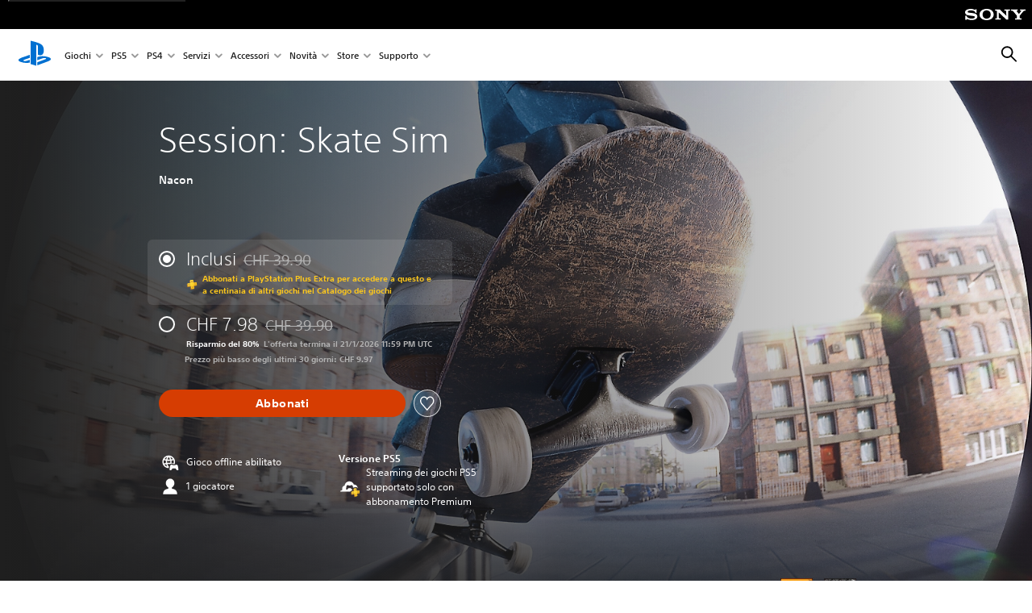

--- FILE ---
content_type: text/html;charset=utf-8
request_url: https://www.playstation.com/it-ch/games/session-skate-sim/
body_size: 50127
content:
<!DOCTYPE HTML><html lang="it-CH" xml:lang="it-CH" dir="ltr"><head><link rel="preload" media="(min-width: 768px) and (max-width: 1023px)" href="https://gmedia.playstation.com/is/image/SIEPDC/session-skate-sim-hero-01-en-12jul22?$1200px$" as="image"/><link rel="preload" media="(min-width: 1024px) and (max-width: 1366px)" href="https://gmedia.playstation.com/is/image/SIEPDC/session-skate-sim-hero-01-en-12jul22?$1600px$" as="image"/><link rel="preload" media="(min-width: 1367px) and (max-width: 1919px)" href="https://gmedia.playstation.com/is/image/SIEPDC/session-skate-sim-hero-01-en-12jul22?$2400px$" as="image"/><link rel="preload" media="(min-width: 1920px) and (max-width: 2999px)" href="https://gmedia.playstation.com/is/image/SIEPDC/session-skate-sim-hero-01-en-12jul22?$3200px$" as="image"/><link rel="preload" media="(min-width: 3000px)" href="https://gmedia.playstation.com/is/image/SIEPDC/session-skate-sim-hero-01-en-12jul22?$4000px$" as="image"/><title>Session: Skate Sim | PlayStation (Svizzera) </title><meta name="searchtitle" content="Session: Skate Sim"/><link rel="preconnect" href="https://static.playstation.com" crossorigin/><link rel="preconnect" href="https://gmedia.playstation.com"/><link rel="dns-prefetch" href="https://static.playstation.com"/><link rel="dns-prefetch" href="https://gmedia.playstation.com"/><link rel="preconnect" href="https://web-toolbar.playstation.com" crossorigin/><link rel="dns-prefetch" href="https://web-toolbar.playstation.com"/><link rel="preconnect" href="https://assets.adobedtm.com" crossorigin/><link rel="dns-prefetch" href="https://assets.adobedtm.com"/><link rel="preconnect" href="https://fast.fonts.net" crossorigin/><link rel="dns-prefetch" href="https://fast.fonts.net"/><link rel="icon" type="image/png" href="https://gmedia.playstation.com/is/image/SIEPDC/ps-logo-favicon?$icon-16-16--t$" sizes="16x16"/><link rel="icon" type="image/png" href="https://gmedia.playstation.com/is/image/SIEPDC/ps-logo-favicon?$icon-32-32--t$" sizes="32x32"/><link rel="icon" type="image/png" href="https://gmedia.playstation.com/is/image/SIEPDC/ps-logo-favicon?$icon-96-96--t$" sizes="96x96"/><link rel="icon" type="image/png" href="https://gmedia.playstation.com/is/image/SIEPDC/ps-logo-favicon?$icon-128-128--t$" sizes="128x128"/><link rel="icon" type="image/png" href="https://gmedia.playstation.com/is/image/SIEPDC/ps-logo-favicon?$icon-196-196--t$" sizes="196x196"/><meta charset="UTF-8"/><meta name="keywords" content="skating, skate, skateboarding, skateboard, nacon, simulatore, sim, sport estremi"/><meta name="description" content="Acquista Session: Skate Sim sul PlayStation Store. Esprimiti liberamente e padroneggia controlli innovativi in questo simulatore di skateboard realistico."/><meta name="template" content="general-content"/><meta name="title" content="Session: Skate Sim | PlayStation"/><meta name="pageType" content="game"/><meta property="fb:app_id" content="page-metadata-facebook-id"/><meta property="og:title" content="Session: Skate Sim | PlayStation"/><meta name="twitter:title" content="Session: Skate Sim | PlayStation"/><meta property="og:description" content="Acquista Session: Skate Sim sul PlayStation Store. Esprimiti liberamente e padroneggia controlli innovativi in questo simulatore di skateboard realistico."/><meta name="twitter:description" content="Acquista Session: Skate Sim sul PlayStation Store. Esprimiti liberamente e padroneggia controlli innovativi in questo simulatore di skateboard realistico."/><meta name="viewport" content="width=device-width, initial-scale=1.0, viewport-fit=cover"/><meta http-equiv="content-type" content="text/html; charset=UTF-8"/><link rel="canonical" href="https://www.playstation.com/it-ch/games/session-skate-sim/"/><meta name="search_id" content="games/session-skate-sim"/><meta name="google-site-verification" content="jvlMmfTRRTE3uPjvMTN9tBdat6DrAF6_bIxyrSVBisc"/><link rel="alternate" hreflang="th-th" href="https://www.playstation.com/th-th/games/session-skate-sim/"><link rel="alternate" hreflang="ko-kr" href="https://www.playstation.com/ko-kr/games/session-skate-sim/"><link rel="alternate" hreflang="en-id" href="https://www.playstation.com/en-id/games/session-skate-sim/"><link rel="alternate" hreflang="zh-hans-hk" href="https://www.playstation.com/zh-hans-hk/games/session-skate-sim/"><link rel="alternate" hreflang="en-hk" href="https://www.playstation.com/en-hk/games/session-skate-sim/"><link rel="alternate" hreflang="zh-hant-hk" href="https://www.playstation.com/zh-hant-hk/games/session-skate-sim/"><link rel="alternate" hreflang="en-sg" href="https://www.playstation.com/en-sg/games/session-skate-sim/"><link rel="alternate" hreflang="en-my" href="https://www.playstation.com/en-my/games/session-skate-sim/"><link rel="alternate" hreflang="en-tw" href="https://www.playstation.com/en-tw/games/session-skate-sim/"><link rel="alternate" hreflang="en-vn" href="https://www.playstation.com/en-vn/games/session-skate-sim/"><link rel="alternate" hreflang="en-ph" href="https://www.playstation.com/en-ph/games/session-skate-sim/"><link rel="alternate" hreflang="en-th" href="https://www.playstation.com/en-th/games/session-skate-sim/"><link rel="alternate" hreflang="zh-hant-tw" href="https://www.playstation.com/zh-hant-tw/games/session-skate-sim/"><link rel="alternate" hreflang="es-ec" href="https://www.playstation.com/es-ec/games/session-skate-sim/"><link rel="alternate" hreflang="es-cr" href="https://www.playstation.com/es-cr/games/session-skate-sim/"><link rel="alternate" hreflang="es-bo" href="https://www.playstation.com/es-bo/games/session-skate-sim/"><link rel="alternate" hreflang="es-co" href="https://www.playstation.com/es-co/games/session-skate-sim/"><link rel="alternate" hreflang="es-ar" href="https://www.playstation.com/es-ar/games/session-skate-sim/"><link rel="alternate" hreflang="fr-ca" href="https://www.playstation.com/fr-ca/games/session-skate-sim/"><link rel="alternate" hreflang="es-gt" href="https://www.playstation.com/es-gt/games/session-skate-sim/"><link rel="alternate" hreflang="es-cl" href="https://www.playstation.com/es-cl/games/session-skate-sim/"><link rel="alternate" hreflang="es-pa" href="https://www.playstation.com/es-pa/games/session-skate-sim/"><link rel="alternate" hreflang="es-hn" href="https://www.playstation.com/es-hn/games/session-skate-sim/"><link rel="alternate" hreflang="es-uy" href="https://www.playstation.com/es-uy/games/session-skate-sim/"><link rel="alternate" hreflang="es-py" href="https://www.playstation.com/es-py/games/session-skate-sim/"><link rel="alternate" hreflang="es-ni" href="https://www.playstation.com/es-ni/games/session-skate-sim/"><link rel="alternate" hreflang="es-pe" href="https://www.playstation.com/es-pe/games/session-skate-sim/"><link rel="alternate" hreflang="es-mx" href="https://www.playstation.com/es-mx/games/session-skate-sim/"><link rel="alternate" hreflang="es-sv" href="https://www.playstation.com/es-sv/games/session-skate-sim/"><link rel="alternate" hreflang="pt-br" href="https://www.playstation.com/pt-br/games/session-skate-sim/"><link rel="alternate" hreflang="en-ca" href="https://www.playstation.com/en-ca/games/session-skate-sim/"><link rel="alternate" hreflang="en-us" href="https://www.playstation.com/en-us/games/session-skate-sim/"><link rel="alternate" hreflang="ar-lb" href="https://www.playstation.com/ar-lb/games/session-skate-sim/"><link rel="alternate" hreflang="en-lb" href="https://www.playstation.com/en-lb/games/session-skate-sim/"><link rel="alternate" hreflang="ar-bh" href="https://www.playstation.com/ar-bh/games/session-skate-sim/"><link rel="alternate" hreflang="en-bh" href="https://www.playstation.com/en-bh/games/session-skate-sim/"><link rel="alternate" hreflang="ar-kw" href="https://www.playstation.com/ar-kw/games/session-skate-sim/"><link rel="alternate" hreflang="en-kw" href="https://www.playstation.com/en-kw/games/session-skate-sim/"><link rel="alternate" hreflang="en-za" href="https://www.playstation.com/en-za/games/session-skate-sim/"><link rel="alternate" hreflang="sl-si" href="https://www.playstation.com/sl-si/games/session-skate-sim/"><link rel="alternate" hreflang="en-si" href="https://www.playstation.com/en-si/games/session-skate-sim/"><link rel="alternate" hreflang="en-tr" href="https://www.playstation.com/en-tr/games/session-skate-sim/"><link rel="alternate" hreflang="tr-tr" href="https://www.playstation.com/tr-tr/games/session-skate-sim/"><link rel="alternate" hreflang="ro-ro" href="https://www.playstation.com/ro-ro/games/session-skate-sim/"><link rel="alternate" hreflang="en-ro" href="https://www.playstation.com/en-ro/games/session-skate-sim/"><link rel="alternate" hreflang="de-at" href="https://www.playstation.com/de-at/games/session-skate-sim/"><link rel="alternate" hreflang="en-se" href="https://www.playstation.com/en-se/games/session-skate-sim/"><link rel="alternate" hreflang="sv-se" href="https://www.playstation.com/sv-se/games/session-skate-sim/"><link rel="alternate" hreflang="fr-be" href="https://www.playstation.com/fr-be/games/session-skate-sim/"><link rel="alternate" hreflang="nl-be" href="https://www.playstation.com/nl-be/games/session-skate-sim/"><link rel="alternate" hreflang="pl-pl" href="https://www.playstation.com/pl-pl/games/session-skate-sim/"><link rel="alternate" hreflang="fr-fr" href="https://www.playstation.com/fr-fr/games/session-skate-sim/"><link rel="alternate" hreflang="en-sk" href="https://www.playstation.com/en-sk/games/session-skate-sim/"><link rel="alternate" hreflang="sk-sk" href="https://www.playstation.com/sk-sk/games/session-skate-sim/"><link rel="alternate" hreflang="de-lu" href="https://www.playstation.com/de-lu/games/session-skate-sim/"><link rel="alternate" hreflang="fr-lu" href="https://www.playstation.com/fr-lu/games/session-skate-sim/"><link rel="alternate" hreflang="fr-ch" href="https://www.playstation.com/fr-ch/games/session-skate-sim/"><link rel="alternate" hreflang="it-ch" href="https://www.playstation.com/it-ch/games/session-skate-sim/"><link rel="alternate" hreflang="de-ch" href="https://www.playstation.com/de-ch/games/session-skate-sim/"><link rel="alternate" hreflang="fi-fi" href="https://www.playstation.com/fi-fi/games/session-skate-sim/"><link rel="alternate" hreflang="en-fi" href="https://www.playstation.com/en-fi/games/session-skate-sim/"><link rel="alternate" hreflang="hu-hu" href="https://www.playstation.com/hu-hu/games/session-skate-sim/"><link rel="alternate" hreflang="en-hu" href="https://www.playstation.com/en-hu/games/session-skate-sim/"><link rel="alternate" hreflang="en-in" href="https://www.playstation.com/en-in/games/session-skate-sim/"><link rel="alternate" hreflang="el-gr" href="https://www.playstation.com/el-gr/games/session-skate-sim/"><link rel="alternate" hreflang="en-gr" href="https://www.playstation.com/en-gr/games/session-skate-sim/"><link rel="alternate" hreflang="da-dk" href="https://www.playstation.com/da-dk/games/session-skate-sim/"><link rel="alternate" hreflang="en-mt" href="https://www.playstation.com/en-mt/games/session-skate-sim/"><link rel="alternate" hreflang="he-il" href="https://www.playstation.com/he-il/games/session-skate-sim/"><link rel="alternate" hreflang="en-il" href="https://www.playstation.com/en-il/games/session-skate-sim/"><link rel="alternate" hreflang="en-nz" href="https://www.playstation.com/en-nz/games/session-skate-sim/"><link rel="alternate" hreflang="en-pl" href="https://www.playstation.com/en-pl/games/session-skate-sim/"><link rel="alternate" hreflang="en-ie" href="https://www.playstation.com/en-ie/games/session-skate-sim/"><link rel="alternate" hreflang="en-cz" href="https://www.playstation.com/en-cz/games/session-skate-sim/"><link rel="alternate" hreflang="en-no" href="https://www.playstation.com/en-no/games/session-skate-sim/"><link rel="alternate" hreflang="no-no" href="https://www.playstation.com/no-no/games/session-skate-sim/"><link rel="alternate" hreflang="en-cy" href="https://www.playstation.com/en-cy/games/session-skate-sim/"><link rel="alternate" hreflang="ar-ae" href="https://www.playstation.com/ar-ae/games/session-skate-sim/"><link rel="alternate" hreflang="en-ae" href="https://www.playstation.com/en-ae/games/session-skate-sim/"><link rel="alternate" hreflang="en-hr" href="https://www.playstation.com/en-hr/games/session-skate-sim/"><link rel="alternate" hreflang="hr-hr" href="https://www.playstation.com/hr-hr/games/session-skate-sim/"><link rel="alternate" hreflang="ar-sa" href="https://www.playstation.com/ar-sa/games/session-skate-sim/"><link rel="alternate" hreflang="en-sa" href="https://www.playstation.com/en-sa/games/session-skate-sim/"><link rel="alternate" hreflang="en-dk" href="https://www.playstation.com/en-dk/games/session-skate-sim/"><link rel="alternate" hreflang="ar-om" href="https://www.playstation.com/ar-om/games/session-skate-sim/"><link rel="alternate" hreflang="en-om" href="https://www.playstation.com/en-om/games/session-skate-sim/"><link rel="alternate" hreflang="bg-bg" href="https://www.playstation.com/bg-bg/games/session-skate-sim/"><link rel="alternate" hreflang="en-bg" href="https://www.playstation.com/en-bg/games/session-skate-sim/"><link rel="alternate" hreflang="ar-qa" href="https://www.playstation.com/ar-qa/games/session-skate-sim/"><link rel="alternate" hreflang="en-qa" href="https://www.playstation.com/en-qa/games/session-skate-sim/"><link rel="alternate" hreflang="en-gb" href="https://www.playstation.com/en-gb/games/session-skate-sim/"><link rel="alternate" hreflang="en-au" href="https://www.playstation.com/en-au/games/session-skate-sim/"><link rel="alternate" hreflang="cs-cz" href="https://www.playstation.com/cs-cz/games/session-skate-sim/"><link rel="alternate" hreflang="pt-pt" href="https://www.playstation.com/pt-pt/games/session-skate-sim/"><link rel="alternate" hreflang="es-es" href="https://www.playstation.com/es-es/games/session-skate-sim/"><link rel="alternate" hreflang="it-it" href="https://www.playstation.com/it-it/games/session-skate-sim/"><link rel="alternate" hreflang="ru-ua" href="https://www.playstation.com/ru-ua/games/session-skate-sim/"><link rel="alternate" hreflang="uk-ua" href="https://www.playstation.com/uk-ua/games/session-skate-sim/"><link rel="alternate" hreflang="sr-rs" href="https://www.playstation.com/sr-rs/games/session-skate-sim/"><link rel="alternate" hreflang="de-de" href="https://www.playstation.com/de-de/games/session-skate-sim/"><link rel="alternate" hreflang="nl-nl" href="https://www.playstation.com/nl-nl/games/session-skate-sim/"><link rel="alternate" hreflang="en-is" href="https://www.playstation.com/en-is/games/session-skate-sim/"><link rel="alternate" href="https://www.playstation.com/country-selector/index.html" hreflang="x-default"/><link rel="preload" media="(max-width: 767px)" href="https://gmedia.playstation.com/is/image/SIEPDC/session-skate-sim-hero-01-en-12jul22?$800px$" as="image"/><link rel="preload" as="style" href="https://static.playstation.com/font-stack/v1/css/font-all.css"/><link rel="stylesheet" href="https://static.playstation.com/font-stack/v1/css/font-all.css"/><link rel="preload" as="style" href="https://static.playstation.com/font-stack/v1/css/font-sst-condensed.css"/><link rel="stylesheet" href="https://static.playstation.com/font-stack/v1/css/font-sst-condensed.css"/><script id="targetSegments" type="application/json"> [{"id":0,"name":"5F71962D"},{"id":1,"name":"B6123318"},{"id":2,"name":"2024B0F4"},{"id":3,"name":"5B5A825F"},{"id":4,"name":"084F335C"},{"id":5,"name":"7F4803CA"},{"id":6,"name":"98F02ECD"},{"id":7,"name":"274AF896"},{"id":8,"name":"B92E6D35"},{"id":9,"name":"0DE4522D"},{"id":10,"name":"7B27409A"},{"id":11,"name":"CC6C2C23"},{"id":12,"name":"FAF10240"},{"id":13,"name":"8DF632D6"},{"id":14,"name":"14FF636C"},{"id":15,"name":"63F853FA"},{"id":16,"name":"FD9CC659"},{"id":17,"name":"8A9BF6CF"},{"id":18,"name":"1392A775"},{"id":19,"name":"649597E3"},{"id":20,"name":"0D0CF3E2"},{"id":21,"name":"EBF6AFE3"},{"id":22,"name":"72FFFE59"},{"id":23,"name":"9B9C5B6C"},{"id":24,"name":"05F8CECF"},{"id":25,"name":"FF94F2AD"},{"id":26,"name":"8893C23B"},{"id":27,"name":"119A9381"},{"id":28,"name":"669DA317"},{"id":29,"name":"C051793C"},{"id":30,"name":"2932DC09"},{"id":31,"name":"5E35EC9F"},{"id":32,"name":"5445284C"},{"id":33,"name":"EFF71E5B"},{"id":34,"name":"234218DA"},{"id":35,"name":"BD268D79"},{"id":36,"name":"242FDCC3"},{"id":37,"name":"CA21BDEF"},{"id":38,"name":"5328EC55"},{"id":39,"name":"01F97F77"},{"id":40,"name":"F6EC2F1A"},{"id":41,"name":"76FE4FE1"},{"id":42,"name":"E89ADA42"},{"id":43,"name":"1F8F8A2F"},{"id":44,"name":"5BBEF5AB"},{"id":45,"name":"C5DA6008"},{"id":46,"name":"2CB9C53D"},{"id":47,"name":"B2DD509E"}] </script><link rel="preload" as="style" href="/etc.clientlibs/global_pdc/clientlibs/auto-clientlibs/pdc.vendor.min.f20960effad97314481de7f7dc8448b2.css" type="text/css"><link rel="stylesheet" href="/etc.clientlibs/global_pdc/clientlibs/auto-clientlibs/pdc.vendor.min.f20960effad97314481de7f7dc8448b2.css" type="text/css"><link rel="preload" as="style" href="/etc.clientlibs/global_pdc/clientlibs/clientlibs-jetstream.min.42e9e6b060559b03ab7e0b3569be89ed.css" type="text/css"><link rel="stylesheet" href="/etc.clientlibs/global_pdc/clientlibs/clientlibs-jetstream.min.42e9e6b060559b03ab7e0b3569be89ed.css" type="text/css"><link rel="preload" as="style" href="/etc.clientlibs/global_pdc/clientlibs/auto-clientlibs/pdc.designkit.min.e9215c0505283e427d7d1865939bfb0b.css" type="text/css"><link rel="stylesheet" href="/etc.clientlibs/global_pdc/clientlibs/auto-clientlibs/pdc.designkit.min.e9215c0505283e427d7d1865939bfb0b.css" type="text/css"><script type="text/javascript" src="/etc.clientlibs/global_pdc/clientlibs/auto-clientlibs/pdc.jquery.min.cf2fbbf84281d9ecbffb4993203d543b.js"></script><script type="text/javascript" src="/etc.clientlibs/global_pdc/clientlibs/auto-clientlibs/pdc.prelaunch.min.febf637718dde7a6b0ef56798a1b9338.js"></script><script src="//assets.adobedtm.com/3dc13bcabc29/e1d3c7e41fac/launch-c1f03f5b4bc6.min.js"></script><script type="text/javascript" src="/etc.clientlibs/global_pdc/clientlibs/auto-clientlibs/pdc.vendor.min.243bbd466f7c169eff3162d39e1be2b4.js" defer></script><script type="text/javascript" src="/etc.clientlibs/global_pdc/clientlibs/clientlibs-inaemvendor.min.d4f3a73ec26bc58fabfbfd7f152bf9a1.js" defer></script><script> window.schema_highlighter = { accountId: "Sony", outputCache: true }; </script><script async src="https://cdn.schemaapp.com/javascript/highlight.js"></script><meta name="wca-ssr-version" content="3.38.1-1.0"><meta name="wca-locale" content="it-CH"><meta name="wca-theme" content="light"><script id="wca-config-overrides" type="application/json"> {"feature":{"oneTrustNoticeEnabled":true},"client":{"webCheckout":{"unifiedCartEnabled":true}}}</script><link rel="preconnect" href="https://static.playstation.com" crossorigin><link rel="dns-prefetch" href="https://static.playstation.com"><link rel="preconnect" href="https://web.np.playstation.com/api/graphql/v1"><link rel="dns-prefetch" href="https://web.np.playstation.com/api/graphql/v1"><link rel="preconnect" href="https://image.api.playstation.com" crossorigin><link rel="dns-prefetch" href="https://image.api.playstation.com"><link rel="dns-prefetch" href="https://checkout.playstation.com"><link rel="preconnect" href="https://cdn.cookielaw.org" crossorigin><link rel="dns-prefetch" href="https://cdn.cookielaw.org"><link rel="stylesheet" href="https://static.playstation.com/base-styles/v0/psw-styles.css"><script id="wca-config" type="application/json"> {"env":"production","name":"@sie-private/web-commerce-anywhere","version":"3.38.1-1.0","gitBranch":"default-branch","gitSha":"24bb1e7a8b48bc7eb1fadfe2e23fd6c46a9e5713","psnAppVersion":"@sie-private/web-commerce-anywhere/3.38.1-1.0-24bb1e7a8b48bc7eb1fadfe2e23fd6c46a9e5713","isoenv":"psnnp/np","client":{"downloadHref":"https://library.playstation.com/recently-purchased","activateConsoleHref":"https://id.sonyentertainmentnetwork.com/id/management_ca/#/p/device_management","wishlistHref":"https://library.playstation.com/wishlist","webStore":{"origin":"https://store.playstation.com"},"cookieMonster":{"origin":"https://id.sonyentertainmentnetwork.com"},"productUrlSchema":"https://store.playstation.com/{locale}/product/{productId}","evidon":{"origin":"https://c.evidon.com"},"oneTrust":{"origin":"https://cdn.cookielaw.org"},"publicPath":"https://static.playstation.com/wca/v2/","manifest":{"src":{"core":{"js":["https://static.playstation.com/wca/v2/js/common.d9ef208fe1895fc702e3.js","https://static.playstation.com/wca/v2/js/ui-components.aac961be3474d7bb0f4d.js","https://static.playstation.com/wca/v2/js/main.c1fef32da341f2b6b0af.js","https://static.playstation.com/wca/v2/js/network.337266fc67495b7c257b.js","https://static.playstation.com/wca/v2/js/telemetry.6ec00fd5b9ec4ab72f9c.js","https://static.playstation.com/wca/v2/js/ui-framework.b63e4dd729e6360e79ce.js"],"css":[]},"addOns":{"js":["https://static.playstation.com/wca/v2/js/addOns.329b0b20c948f501210c.js"],"css":[]},"compatibilityNotices":{"js":["https://static.playstation.com/wca/v2/js/compatibilityNotices.4bad176cfd2848a2d681.js"],"css":[]},"contentRating":{"js":["https://static.playstation.com/wca/v2/js/contentRating.75650c0b94313f32fd06.js"],"css":[]},"ctaWithPrice":{},"footer":{"js":["https://static.playstation.com/wca/v2/js/footer.1743da32ab5a7c3c6139.js"],"css":[]},"friendsWhoPlay":{"js":["https://static.playstation.com/wca/v2/js/friendsWhoPlay.e8897ef5f4510737fc4e.js"],"css":[]},"gameBackgroundImage":{"js":["https://static.playstation.com/wca/v2/js/gameBackgroundImage.0e94ab9e2655d6d6dc0d.js"],"css":[]},"gameInfo":{"js":["https://static.playstation.com/wca/v2/js/gameInfo.069a7f4d6317e618f13e.js"],"css":[]},"gameOverview":{},"gameTitle":{"js":["https://static.playstation.com/wca/v2/js/gameTitle.5a104794d5281ef18414.js"],"css":[]},"legalText":{"js":["https://static.playstation.com/wca/v2/js/legalText.dfcacc708e696eb24e8d.js"],"css":[]},"upsell":{"js":["https://static.playstation.com/wca/v2/js/upsell.b6bbd1e97800364f9a38.js"],"css":[]},"accessibilityFeatures":{"js":["https://static.playstation.com/wca/v2/js/accessibilityFeatures.0d09b51209a6323f5657.js"],"css":[]},"mediaCarousel":{"js":["https://static.playstation.com/wca/v2/js/mediaCarousel.9b57948b2c02a0c26873.js"],"css":[]},"physicalProductMetadata":{"js":["https://static.playstation.com/wca/v2/js/physicalProductMetadata.7726a1be95f3a3d542f4.js"],"css":[]},"starRating":{"js":["https://static.playstation.com/wca/v2/js/starRating.00f55df96631007e37b9.js"],"css":[]},"tierDiscountBadge":{"js":["https://static.playstation.com/wca/v2/js/tierDiscountBadge.fb7a86fadc03605381b0.js"],"css":[]},"tierSelector":{"js":["https://static.playstation.com/wca/v2/js/tierSelector.7a9fb1014dcc5fe4a32e.js"],"css":[]},"tierSelectorFull":{"js":["https://static.playstation.com/wca/v2/js/tierSelectorFull.45c68dc1e41dff76f83c.js"],"css":[]}},"gensen":{"ar-ae":"https://static.playstation.com/wca/v2/gensen/ar-ae.7a47a09c.json","en-us":"https://static.playstation.com/wca/v2/gensen/en-us.b7eb197f.json","en-gb":"https://static.playstation.com/wca/v2/gensen/en-gb.11e880ea.json","bg-bg":"https://static.playstation.com/wca/v2/gensen/bg-bg.3f3762ee.json","cs-cz":"https://static.playstation.com/wca/v2/gensen/cs-cz.51dc4b11.json","da-dk":"https://static.playstation.com/wca/v2/gensen/da-dk.d284f326.json","de-de":"https://static.playstation.com/wca/v2/gensen/de-de.060eba4d.json","el-gr":"https://static.playstation.com/wca/v2/gensen/el-gr.c677e162.json","es-419":"https://static.playstation.com/wca/v2/gensen/es-419.0ddabf01.json","es-es":"https://static.playstation.com/wca/v2/gensen/es-es.23a479e4.json","fi-fi":"https://static.playstation.com/wca/v2/gensen/fi-fi.3d838c57.json","fr-ca":"https://static.playstation.com/wca/v2/gensen/fr-ca.bacd9c22.json","fr-fr":"https://static.playstation.com/wca/v2/gensen/fr-fr.50c5b0f0.json","he-il":"https://static.playstation.com/wca/v2/gensen/he-il.874e60f9.json","hr-hr":"https://static.playstation.com/wca/v2/gensen/hr-hr.867fccb0.json","hu-hu":"https://static.playstation.com/wca/v2/gensen/hu-hu.b26619ab.json","id-id":"https://static.playstation.com/wca/v2/gensen/id-id.8e1106e3.json","it-it":"https://static.playstation.com/wca/v2/gensen/it-it.46300acd.json","ja-jp":"https://static.playstation.com/wca/v2/gensen/ja-jp.1d2d9893.json","ko-kr":"https://static.playstation.com/wca/v2/gensen/ko-kr.23033b2b.json","nl-nl":"https://static.playstation.com/wca/v2/gensen/nl-nl.ef75e762.json","no-no":"https://static.playstation.com/wca/v2/gensen/no-no.b8149367.json","pl-pl":"https://static.playstation.com/wca/v2/gensen/pl-pl.e38a45ad.json","pt-br":"https://static.playstation.com/wca/v2/gensen/pt-br.259d7c1c.json","pt-pt":"https://static.playstation.com/wca/v2/gensen/pt-pt.e97edb5a.json","ro-ro":"https://static.playstation.com/wca/v2/gensen/ro-ro.1c8fa435.json","ru-ru":"https://static.playstation.com/wca/v2/gensen/ru-ru.058fb043.json","sk-sk":"https://static.playstation.com/wca/v2/gensen/sk-sk.f30b3446.json","sl-si":"https://static.playstation.com/wca/v2/gensen/sl-si.3477a66f.json","sr-rs":"https://static.playstation.com/wca/v2/gensen/sr-rs.059fe81c.json","sv-se":"https://static.playstation.com/wca/v2/gensen/sv-se.fcc973d1.json","th-th":"https://static.playstation.com/wca/v2/gensen/th-th.fbf42ee1.json","tr-tr":"https://static.playstation.com/wca/v2/gensen/tr-tr.b3176ac0.json","uk-ua":"https://static.playstation.com/wca/v2/gensen/uk-ua.c029e357.json","vi-vn":"https://static.playstation.com/wca/v2/gensen/vi-vn.6258b0e1.json","zh-hans":"https://static.playstation.com/wca/v2/gensen/zh-hans.a739e2f3.json","zh-hant":"https://static.playstation.com/wca/v2/gensen/zh-hant.cba414d8.json","zz-zz":"https://static.playstation.com/wca/v2/gensen/zz-zz.faa6b36f.json"}},"session":{"isSignedInCookie":"isSignedIn"},"webCheckout":{"name":"embeddedcart","clientId":"2dec2b13-57dc-4966-8294-6df0d627e109","origin":"https://checkout.playstation.com","loadTimeout":30000,"unifiedCartEnabled":false},"webCommerceAnywhere":{"origin":"https://web-commerce-anywhere.playstation.com"}},"staticAsset":{"iconOrigin":"https://static.playstation.com/icons/v0/","imageOrigin":"https://static.playstation.com/images/v0/","imageManagerOrigin":"https://image.api.playstation.com","fontsMain":"https://static.playstation.com/font-stack/v1/css/font-all-no-italic.css","stylesMain":"https://static.playstation.com/base-styles/v0/psw-styles.css"},"feature":{"queryWhitelist":true,"telemetryReporting":true,"enableUpsellCtas":true,"enableWishlistCta":true,"telemetrySamplingThreshold":10,"evidonNoticeEnabled":false,"enableEvidonScript":false,"oneTrustNoticeEnabled":true,"enableOneTrustScript":true,"enableBundling":false,"enableTierSelectorFull":false,"enableDynamicBenefitList":false},"service":{"gql":{"origin":"https://web.np.playstation.com/api/graphql/v1"},"sbahn":{"proxyUrl":null}}} </script><script defer crossorigin src="https://static.playstation.com/wca/v2/js/common.d9ef208fe1895fc702e3.js" type="application/javascript"></script><script defer crossorigin src="https://static.playstation.com/wca/v2/js/ui-components.aac961be3474d7bb0f4d.js" type="application/javascript"></script><script defer crossorigin src="https://static.playstation.com/wca/v2/js/main.c1fef32da341f2b6b0af.js" type="application/javascript"></script><script defer crossorigin src="https://static.playstation.com/wca/v2/js/network.337266fc67495b7c257b.js" type="application/javascript"></script><script defer crossorigin src="https://static.playstation.com/wca/v2/js/telemetry.6ec00fd5b9ec4ab72f9c.js" type="application/javascript"></script><script defer crossorigin src="https://static.playstation.com/wca/v2/js/ui-framework.b63e4dd729e6360e79ce.js" type="application/javascript"></script><script id="mfe-jsonld-tags" type="application/ld+json">{"@context":"http://schema.org","@type":"Product","name":"Session: Skate Sim","category":"Gioco completo","description":"UN GAMEPLAY AUTENTICO Grazie ai dual stick controls, ogni stick rappresenta uno dei tuoi piedi. Dovrai imparare a controllarli e a trasferire il peso, proprio come su un vero skateboard. La fisica è stata sviluppata con unattenzione particolare al realismo, alla fluidità e allimmersione. Proprio come nella vita reale degli skateboarder in erba, le prime ore potranno sembrarti impegnative, ma una volta che avrai padroneggiato la tecnica, proverai lemozione impareggiabile di un primo kickflip fatto come si deve Session Skate Sim prevede anche una personalizzazione completa delle opzioni per permetterti di vivere unesperienza perfetta, concepita su misura per te. Un tutorial completo ti fornisce tutto laiuto necessario per iniziare e puoi scegliere tra quattro livelli di difficoltà GLI ANNI 90 E LA CULTURA DELLO SKATE Ispirato allepoca doro dello street skating, gli anni 90, Session Skate Sim ti permette di vivere il vero skateboard e la sua cultura. Dimenticati dei sistemi di punteggio sarete solo tu, il tuo spot e la tua fantasia Non cè bisogno che un giudice ti dica che il tuo noseslide o il tuo varial heelflip sono perfetti per questo spot. E poiché certi luoghi sono leggendari, gli sviluppatori ne hanno aggiunti diversi al gioco per farti skateare ed esprimere la tua creatività, tra cui Black Hubbas New York City, Brooklyn Banks New York City, FDR Park Philadelphia e molti altri spot. SE NON È STATO RIPRESO, NON È MAI SUCCESSO Skateare ed eseguire le migliori linee nei migliori spot è una cosa, ma se non cè nessuno a filmarlo, è come se non fosse mai successo... In Session Skate Sim, potrai riprendere con un filtro anni 90 o un obiettivo fisheye e usare leditor video per creare i tuoi clip e condividerli. Potrai cimentarti con le diverse opzioni, tra cui cambiare il campo visivo, il momento del giorno, i filtri e le diverse viste della telecamera treppiede, orbita, ecc.. Session Skate Sim ti offre anche la possibilità di passare da skater a filmmaker esegui le tue acrobazie e passa quindi alla modalità per filmare per vivere lazione dal punto di vista del tuo cameraman e creare i migliori clip. PERSONALIZZAZIONE Sfoggia il tuo stile grazie a un sofisticato sistema di personalizzazione di skater e skateboard. Completando le sfide, guadagnerai del denaro da spendere negli skate shop. Puoi trovare quasi 200 articoli felpe, scarpe, berretti, T-shirt, pantaloni, ecc. delle migliori marche, come Fallen, Zero, GrindKing, Thankyou, HIJINX Net, Antilanta, Roger Skate CO, No-Comply, iDabble e altre. Puoi anche personalizzare il tuo skateboard con oltre 250 pezzi, come ruote, carrelli e molti altri componenti di marche famose, come No-Comply, Grind King, Thankyou e molti altri. Oltre a influire sullaspetto estetico, questi componenti carrelli, riser pad, ruote, ecc. hanno un impatto sul tuo modo di skateare. Trova quelli giusti per il tuo stile e sfreccia negli spot più iconici ","sku":"EP6665-PPSA06510_00-SSSG000000000000","image":"https://image.api.playstation.com/vulcan/ap/rnd/202509/1909/16ba82c23d973f61c7d7c5e26cae95c8166c39899c28cba2.png","offers":{"@type":"Offer","price":7.98,"priceCurrency":"CHF"}}</script><meta property="og:url" content="https://www.playstation.com/it-ch/games/session-skate-sim"><meta property="og:type" content="game"><meta property="og:image" content="https://image.api.playstation.com/vulcan/ap/rnd/202509/1909/16ba82c23d973f61c7d7c5e26cae95c8166c39899c28cba2.png"><meta property="og:locale" content="it_ch"><meta property="og:site_name" content="PlayStation"><meta name="twitter:card" content="twitter"><meta name="twitter:image:src" content="https://image.api.playstation.com/vulcan/ap/rnd/202509/1909/16ba82c23d973f61c7d7c5e26cae95c8166c39899c28cba2.png"><meta name="twitter:site" content="@PlayStation"><meta name="twitter:creator" content="@PlayStation"><meta name="image" content="https://image.api.playstation.com/vulcan/ap/rnd/202509/1909/4bfb60eda978d53d52e97e5b7358e4134f08b716e1dd981d.png"/><meta name="release_date_timestamp" content="1663833600000"/><meta name="releaseDate" content="2022-09-22T08:00:00Z"/><meta name="genres" content="Sport,Simulazione"/><meta name="name" content="Session: Skate Sim"/><meta name="publisher" content="NACON SA"/><meta name="contentRating" content="PEGI_12"/><meta name="platformRank" content="15"/><meta name="productType" content="FULL_GAME"/><meta name="searchtitle" content="Session: Skate Sim"/><meta name="platforms" content="PS4,PS5"/><script type="application/ld+json"> [{"@context":"https://schema.org","@type":"VideoObject","name":"Session: Skate Sim - Release Date Reveal Trailer | PS5 & PS4 Games","description":"Inspired by the golden age of street skating – the 1990s – Session: Skate Sim lets you experience true skateboarding and its culture: no scoring system; just you, your spot and your imagination! \n\nSession: Skate Sim is coming to PlayStation on September 22, 2022.\n\n#ps5games #ps4games #Session #Skateboarding","thumbnailUrl":"https://i.ytimg.com/vi_webp/Riz4ZOXbZuU/maxresdefault.webp","contentUrl":"https://www.youtube.com/watch?v=Riz4ZOXbZuU","uploadDate":"2022-07-11T20:00:12Z"}] </script><script type="application/ld+json"> {"@context":"https://schema.org","@type":"BreadcrumbList","itemListElement":[{"@type":"ListItem","position":1,"name":"Home\n","item":"https://www.playstation.com/it-ch/"},{"@type":"ListItem","position":2,"name":"Giochi ","item":"https://www.playstation.com/it-ch/games/"},{"@type":"ListItem","position":3,"name":"Session: Skate Sim"}]} </script></head><body class="basepage page basicpage" data-template="general-content" data-region="EMEA" data-locale="it-ch" data-mercury-locale="it" data-page-category="Game Detail" data-age-gate-type="DOB" data-date-format="dd/MM/YYYY" data-age-threshold="18" data-cookie-timeout="30" data-base-io-url="https://io.playstation.com" data-wc-api="https://web-commerce-anywhere.playstation.com" data-arkham-api="https://web.np.playstation.com" data-store-disabled="true" data-store-lang="it" data-store-locale="ch" data-game-info="{&#34;name&#34;:&#34;Session: Skate Sim&#34;,&#34;category&#34;:&#34;FULL_GAME&#34;,&#34;attributes&#34;:{&#34;developer&#34;:null,&#34;publisher&#34;:&#34;Nacon&#34;,&#34;genre&#34;:&#34;Simulazione,Sport&#34;,&#34;id&#34;:&#34;&#34;}}" data-product-info="{&#34;compatibilityNotices&#34;:[&#34;NO_OF_PLAYERS&#34;,&#34;OFFLINE_PLAY_MODE&#34;,&#34;STREAMING_SUPPORTED&#34;],&#34;conceptId&#34;:&#34;10004240&#34;,&#34;contentRating&#34;:&#34;PEGI_12&#34;,&#34;genres&#34;:[&#34;SPORTS&#34;,&#34;SIMULATION&#34;],&#34;hasAddons&#34;:true,&#34;hasContentRating&#34;:true,&#34;hasPublisherLegal&#34;:true,&#34;hasSellableItems&#34;:true,&#34;hasUpsells&#34;:true,&#34;image&#34;:&#34;https://image.api.playstation.com/vulcan/ap/rnd/202509/1909/4bfb60eda978d53d52e97e5b7358e4134f08b716e1dd981d.png&#34;,&#34;minimumAge&#34;:17,&#34;name&#34;:&#34;Session: Skate Sim&#34;,&#34;platforms&#34;:[&#34;PS4&#34;,&#34;PS5&#34;],&#34;productId&#34;:&#34;EP6665-PPSA06510_00-SSSG000000000000&#34;,&#34;price&#34;:7.98,&#34;priceCurrency&#34;:&#34;CHF&#34;,&#34;productType&#34;:&#34;FULL_GAME&#34;,&#34;publisher&#34;:&#34;NACON SA&#34;,&#34;releaseDate&#34;:&#34;2022-09-22T08:00:00Z&#34;,&#34;skuIds&#34;:[&#34;EP6665-PPSA06510_00-SSSG000000000000-E001&#34;,&#34;EP6665-PPSA06510_00-SSSG0DELUXE00002-E001&#34;,&#34;EP6665-PPSA06510_00-SSSG0DELUXE00003-E001&#34;],&#34;skus&#34;:[{&#34;conceptId&#34;:&#34;10004240&#34;,&#34;contentRating&#34;:&#34;PEGI_12&#34;,&#34;skuId&#34;:&#34;EP6665-PPSA06510_00-SSSG000000000000-E001&#34;,&#34;genres&#34;:[&#34;SPORTS&#34;,&#34;SIMULATION&#34;],&#34;name&#34;:&#34;Session: Skate Sim&#34;,&#34;productId&#34;:&#34;EP6665-PPSA06510_00-SSSG000000000000&#34;,&#34;productType&#34;:&#34;FULL_GAME&#34;,&#34;publisher&#34;:&#34;NACON SA&#34;,&#34;releaseDate&#34;:&#34;2022-09-22T08:00:00Z&#34;},{&#34;conceptId&#34;:&#34;10004240&#34;,&#34;contentRating&#34;:&#34;PEGI_12&#34;,&#34;skuId&#34;:&#34;EP6665-PPSA06510_00-SSSG0DELUXE00002-E001&#34;,&#34;price&#34;:58.9,&#34;priceCurrency&#34;:&#34;CHF&#34;,&#34;genres&#34;:[&#34;SPORTS&#34;,&#34;SIMULATION&#34;],&#34;name&#34;:&#34;Session: Skate Sim Year One Edition&#34;,&#34;productId&#34;:&#34;EP6665-PPSA06510_00-SSSG0DELUXE00002&#34;,&#34;productType&#34;:&#34;PREMIUM_EDITION&#34;,&#34;publisher&#34;:&#34;NACON SA&#34;,&#34;releaseDate&#34;:&#34;2023-12-21T09:00:00Z&#34;},{&#34;conceptId&#34;:&#34;10004240&#34;,&#34;contentRating&#34;:&#34;PEGI_12&#34;,&#34;skuId&#34;:&#34;EP6665-PPSA06510_00-SSSG0DELUXE00003-E001&#34;,&#34;price&#34;:27.56,&#34;priceCurrency&#34;:&#34;CHF&#34;,&#34;genres&#34;:[&#34;SPORTS&#34;,&#34;SIMULATION&#34;],&#34;name&#34;:&#34;Session: Skate Sim Year One &amp; Two Edition&#34;,&#34;productId&#34;:&#34;EP6665-PPSA06510_00-SSSG0DELUXE00003&#34;,&#34;productType&#34;:&#34;PREMIUM_EDITION&#34;,&#34;publisher&#34;:&#34;NACON SA&#34;,&#34;releaseDate&#34;:&#34;2025-01-16T09:00:00Z&#34;}]}" data-advanced-age-gate="false" data-rating-age-threshold="17" data-auto-trigger-gated-page="false" data-sf-custom-domain="https://sie-calypso.my.salesforce.com" data-sf-env-1="https://ps-support.playstation.com" data-sf-env-2="https://service.force.com" data-sf-id="00D3h00000669Bv" data-sf-base-live-agent-content-url="https://c.la1-core1.sfdc-8tgtt5.salesforceliveagent.com/content" data-sf-base-live-agent-url="https://d.la1-core1.sfdc-8tgtt5.salesforceliveagent.com/chat" data-run-mode="publish" data-rated-mature="true"><script src="/etc.clientlibs/global_pdc/clientlibs/auto-clientlibs/pdc.preload.min.184c0cecddcbcfaa8b016a1d86ceaf15.js"></script><section id="shared-nav-root"><div id="shared-nav-container"><header id="shared-nav"><div id='sb-social-toolbar-root'></div></header></div></section><div class="root"><div class="gdk root container responsivegrid" id="gdk__content"><div class=" cmp-container"><div class="root"><div class="gdk root container responsivegrid"><div class=" cmp-container"><div class="gamehero"><div class="game-hero__wrapper +hasStarRating gpdc-section theme--dark game-hero--full +r@mobile--5-4 +hasBatarang" data-hero-custom-theme-color="false" data-analytics="{&#34;asset-tablet&#34;:&#34;https://gmedia.playstation.com/is/image/SIEPDC/session-skate-sim-hero-01-en-12jul22&#34;,&#34;asset-mobile&#34;:&#34;https://gmedia.playstation.com/is/image/SIEPDC/session-skate-sim-hero-01-en-12jul22&#34;,&#34;asset-type-tablet&#34;:&#34;image&#34;,&#34;asset-type-mobile&#34;:&#34;image&#34;,&#34;label&#34;:&#34;Session: Skate Sim&#34;}"><div class="game-hero"><div class="game-hero__keyart"><div><div class="media-block media-block--bg gradient--none@tablet object-position@mobile--c +t-b object-position@tablet--c object-position@desktop--c +t-b@tablet none" data-component="bg-image" data-auto-pause-play="true" data-gradient-theme="#1F1F1F" data-gradient-theme-tablet="#1F1F1F" data-scroll-effect="none"><div class="media-block__inner"><figure itemscope itemtype="http://schema.org/ImageObject" class="media-block__figure opacity@mobile--100 opacity@tablet--100 opacity@desktop--100"><picture class="media-block__img lozad" data-alt="Session: Skate Sim - Immagine principale che mostra il primo piano di uno skater che scivola su una ringhiera"><source srcset="https://gmedia.playstation.com/is/image/SIEPDC/session-skate-sim-hero-01-en-12jul22?$4000px$" media="(min-width: 3000px)"/><source srcset="https://gmedia.playstation.com/is/image/SIEPDC/session-skate-sim-hero-01-en-12jul22?$3200px$" media="(min-width: 1920px)"/><source srcset="https://gmedia.playstation.com/is/image/SIEPDC/session-skate-sim-hero-01-en-12jul22?$2400px$" media="(min-width: 1367px)"/><source srcset="https://gmedia.playstation.com/is/image/SIEPDC/session-skate-sim-hero-01-en-12jul22?$1600px$" media="(min-width: 1024px)"/><source srcset="https://gmedia.playstation.com/is/image/SIEPDC/session-skate-sim-hero-01-en-12jul22?$1200px$" media="(min-width: 768px)"/><source srcset="https://gmedia.playstation.com/is/image/SIEPDC/session-skate-sim-hero-01-en-12jul22?$800px$" media="(min-width: 320px)"/><noscript><img itemprop="contentUrl" src="https://gmedia.playstation.com/is/image/SIEPDC/session-skate-sim-hero-01-en-12jul22?$100px$" alt="Session: Skate Sim - Immagine principale che mostra il primo piano di uno skater che scivola su una ringhiera"/></noscript></picture></figure></div><div class="media-block__overlay"></div></div></div></div><div class="content-grid"><div class="box game-hero__title-content"><h1 class="game-title">Session: Skate Sim</h1><div class="publisher">Nacon</div><script id="ratings-i18n" type="application/json" data-bv-review-rating-api="false"> { "config": { "catalogURL": "https://web.np.playstation.com/api/sessionProxy/v2/pdc/catalog/products" }, "ratingStrings": { "largeThousands": " K di", "largeMillions": " Mil di", "largeBillions": "Mld di", "ratingAltText": "Ha una valutazione di {rating}", "noRatingAvailable": "Nessuna valutazione" } } </script><div class="star-rating"><a href="#star-rating" rel="nofollow"><div class="rating rating__animate visibility--hidden" data-component="rating" data-rating="" style="--rating: 0; --offset: 0; --star-size: var(--text-4); --star-spacing: var(--space-4)"><div class="rating__number txt-style-base txt-style-base--m-0"></div><div class="rating__stars" aria-label=""></div><div class="rating__count txt-style-base txt-style-base--m-0"></div></div></a></div><script id="env:cd51a100-f679-11f0-9f16-69809dd1b761" type="application/json">{"args":{"conceptId":"10004240"},"overrides":{"locale":"it-ch","theme":"dark"},"cache":{"Concept:10004240":{"id":"10004240","__typename":"Concept","defaultProduct":{"__ref":"Product:EP6665-PPSA06510_00-SSSG000000000000"},"isAnnounce":false,"products":[{"__ref":"Product:EP6665-PPSA06510_00-SSSG000000000000"},{"__ref":"Product:EP6665-PPSA06510_00-SSSG0DELUXE00002"},{"__ref":"Product:EP6665-PPSA06510_00-SSSG0DELUXE00003"}],"releaseDate":{"__typename":"ReleaseDate","type":"DAY_MONTH_YEAR","value":"2022-09-22T09:00:00Z"},"isInWishlist":false,"isWishlistable":false},"Sku:EP6665-PPSA06510_00-SSSG000000000000-E001":{"id":"EP6665-PPSA06510_00-SSSG000000000000-E001","__typename":"Sku","name":"Gioco"},"GameCTA:UPSELL_PS_PLUS_GAME_CATALOG:ADD_TO_CART:EP6665-PPSA06510_00-SSSG000000000000-E001:SUB001-SUBC00002_00-TJ4KZ94GWFC3NYB0":{"id":"UPSELL_PS_PLUS_GAME_CATALOG:ADD_TO_CART:EP6665-PPSA06510_00-SSSG000000000000-E001:SUB001-SUBC00002_00-TJ4KZ94GWFC3NYB0","__typename":"GameCTA","local":{"ctaLabel":"msgid_subscribe","ctaType":"purchase","ctaDataTrack":{"eventName":"subscribe","label":"subscribe","elementType":"button","userActionFlag":false,"sku":"EP6665-PPSA06510_00-SSSG000000000000-E001"},"ctaDataTrackClick":"ctaWithPrice:subscribe","telemetryMeta":{"ctaSubType":"upsell_ps_plus_game_catalog","interactCta":"subscribe","interactAction":"click subscribe","skuDetail":{"skuId":"EP6665-PPSA06510_00-SSSG000000000000-E001","skuPriceDetail":[{"rewardId":"SUB001-SUBC00002_00-TJ4KZ94GWFC3NYB0","offerCampaignId":null,"originalPriceFormatted":"CHF 39.90","originalPriceValue":3990,"discountPriceFormatted":"Inclusi","discountPriceValue":0,"priceCurrencyCode":"CHF","offerBranding":"PS_PLUS","offerQualification":[{"__typename":"Qualification","type":"ENTITLEMENT_IN_CART","value":"SUB001-SUBC00002_00-TJ4KZ94GWFC3NYB0"}],"offerExclusive":false,"offerApplied":false,"offerApplicability":"UPSELL","offerIsTiedToSubscription":true}]},"ctaType":"GAME_CTA"},"priceOrText":"Inclusi","originalPrice":"CHF 39.90","offerLabel":"Abbonati a PlayStation Plus Extra per accedere a questo e a centinaia di altri giochi nel Catalogo dei giochi","offerAvailability":null,"serviceIcons":["ps-plus"]},"type":"UPSELL_PS_PLUS_GAME_CATALOG","hasLinkedConsole":false,"action":{"__typename":"Action","type":"ADD_TO_CART","param":[{"__typename":"ActionParam","name":"skuId","value":"EP6665-PPSA06510_00-SSSG000000000000-E001"},{"__typename":"ActionParam","name":"prologueEmsAlias","value":"plus--gamehub_upsell_cta--game_catalog"},{"__typename":"ActionParam","name":"rewardId","value":"SUB001-SUBC00002_00-TJ4KZ94GWFC3NYB0"},{"__typename":"ActionParam","name":"rewardId","value":"SUB001-SUBC00002_00-TJ4KZ94GWFC3NYB0"}]},"meta":{"__typename":"CTAMeta","upSellService":"PS_PLUS","exclusive":false,"playabilityDate":null,"ineligibilityReasons":[{"__typename":"IneligibilityReason","type":"UNKNOWN","names":[]}]},"price":{"__typename":"Price","basePrice":"CHF 39.90","discountedPrice":"Inclusi","discountText":"Inclusi","serviceBranding":["PS_PLUS"],"endTime":null,"upsellText":"Abbonati a PlayStation Plus Extra per accedere a questo e a centinaia di altri giochi nel Catalogo dei giochi","basePriceValue":3990,"discountedValue":0,"currencyCode":"CHF","qualifications":[{"__typename":"Qualification","type":"ENTITLEMENT_IN_CART","value":"SUB001-SUBC00002_00-TJ4KZ94GWFC3NYB0"}],"applicability":"UPSELL","campaignId":null,"rewardId":"SUB001-SUBC00002_00-TJ4KZ94GWFC3NYB0","isFree":true,"isExclusive":false,"isTiedToSubscription":true,"history":null}},"GameCTA:ADD_TO_CART:ADD_TO_CART:EP6665-PPSA06510_00-SSSG000000000000-E001:OUTRIGHT":{"id":"ADD_TO_CART:ADD_TO_CART:EP6665-PPSA06510_00-SSSG000000000000-E001:OUTRIGHT","__typename":"GameCTA","local":{"ctaLabel":"msgid_add_cart","ctaType":"purchase","serviceIcons":[],"priceOrText":"CHF 7.98","originalPrice":"CHF 39.90","offerLabel":"Risparmio del 80%","offerAvailability":"2026-01-21T23:59:00.000Z","lowestRecentPrice":"Prezzo più basso degli ultimi 30 giorni: CHF 9.97","ctaDataTrack":{"eventName":"add to cart","label":"add to cart","elementType":"button","sku":"EP6665-PPSA06510_00-SSSG000000000000-E001","userActionFlag":false},"ctaDataTrackClick":"ctaWithPrice:addToCart","telemetryMeta":{"ctaSubType":"add_to_cart","ctaType":"GAME_CTA","interactCta":"add to cart","interactAction":"click add to cart","skuDetail":{"skuId":"EP6665-PPSA06510_00-SSSG000000000000-E001","skuPriceDetail":[{"rewardId":"OFFER-PROD-14693_80","offerCampaignId":"PROMO-PROD-00014693","originalPriceFormatted":"CHF 39.90","originalPriceValue":3990,"discountPriceFormatted":"CHF 7.98","discountPriceValue":798,"priceCurrencyCode":"CHF","offerBranding":"NONE","offerQualification":[],"offerExclusive":false,"offerApplied":false,"offerApplicability":"APPLICABLE","offerIsTiedToSubscription":false}]}}},"type":"ADD_TO_CART","hasLinkedConsole":false,"action":{"__typename":"Action","type":"ADD_TO_CART","param":[{"__typename":"ActionParam","name":"skuId","value":"EP6665-PPSA06510_00-SSSG000000000000-E001"},{"__typename":"ActionParam","name":"rewardId","value":"OUTRIGHT"},{"__typename":"ActionParam","name":"conceptId","value":"10004240"}]},"meta":{"__typename":"CTAMeta","upSellService":"NONE","exclusive":false,"playabilityDate":null,"ineligibilityReasons":[{"__typename":"IneligibilityReason","type":"UNKNOWN","names":[]}]},"price":{"__typename":"Price","basePrice":"CHF 39.90","discountedPrice":"CHF 7.98","discountText":"-80%","serviceBranding":["NONE"],"endTime":"1769039940000","upsellText":"Risparmio del 80%","basePriceValue":3990,"discountedValue":798,"currencyCode":"CHF","qualifications":[],"applicability":"APPLICABLE","campaignId":"PROMO-PROD-00014693","rewardId":"OFFER-PROD-14693_80","isFree":false,"isExclusive":false,"isTiedToSubscription":false,"history":{"__typename":"PriceHistory","lowestRecentPrice":"Prezzo più basso degli ultimi 30 giorni: CHF 9.97"}}},"Product:EP6665-PPSA06510_00-SSSG000000000000":{"id":"EP6665-PPSA06510_00-SSSG000000000000","__typename":"Product","invariantName":"Session: Skate Sim","name":"Session: Skate Sim","npTitleId":"PPSA06510_00","concept":{"__ref":"Concept:10004240"},"skus":[{"__ref":"Sku:EP6665-PPSA06510_00-SSSG000000000000-E001"}],"isAgeRestricted":false,"activeCtaId":"UPSELL_PS_PLUS_GAME_CATALOG:ADD_TO_CART:EP6665-PPSA06510_00-SSSG000000000000-E001:SUB001-SUBC00002_00-TJ4KZ94GWFC3NYB0","webctas":[{"__ref":"GameCTA:UPSELL_PS_PLUS_GAME_CATALOG:ADD_TO_CART:EP6665-PPSA06510_00-SSSG000000000000-E001:SUB001-SUBC00002_00-TJ4KZ94GWFC3NYB0"},{"__ref":"GameCTA:ADD_TO_CART:ADD_TO_CART:EP6665-PPSA06510_00-SSSG000000000000-E001:OUTRIGHT"}],"isInWishlist":false,"isWishlistable":true},"Sku:EP6665-PPSA06510_00-SSSG0DELUXE00002-E001":{"id":"EP6665-PPSA06510_00-SSSG0DELUXE00002-E001","__typename":"Sku","name":"Gioco"},"Product:EP6665-PPSA06510_00-SSSG0DELUXE00002":{"id":"EP6665-PPSA06510_00-SSSG0DELUXE00002","__typename":"Product","name":"Session: Skate Sim Year One Edition","skus":[{"__ref":"Sku:EP6665-PPSA06510_00-SSSG0DELUXE00002-E001"}]},"Sku:EP6665-PPSA06510_00-SSSG0DELUXE00003-E001":{"id":"EP6665-PPSA06510_00-SSSG0DELUXE00003-E001","__typename":"Sku","name":"Gioco"},"Product:EP6665-PPSA06510_00-SSSG0DELUXE00003":{"id":"EP6665-PPSA06510_00-SSSG0DELUXE00003","__typename":"Product","name":"Session: Skate Sim Year One & Two Edition","skus":[{"__ref":"Sku:EP6665-PPSA06510_00-SSSG0DELUXE00003-E001"}]},"ROOT_QUERY":{"__typename":"Query","conceptRetrieve({\"conceptId\":\"10004240\"})":{"__ref":"Concept:10004240"}}},"translations":{"msgid_sr_discounted_from_regular_price":"Scontato dal prezzo originale di %strikethroughprice%","msgid_date_separator":"/","msgid_offer_ends_date":"L'offerta termina il %date%","msgid_subscribe":"Abbonati","msgid_add_wishlist":"Aggiungi alla lista dei desideri"}}</script><div data-mfe-name="ctaWithPrice" class="psw-root psw-dark-theme" data-initial="env:cd51a100-f679-11f0-9f16-69809dd1b761"><div data-qa="mfeCtaMain" aria-hidden="true" class="psw-c-bg-0 psw-l-anchor psw-l-stack-left psw-m-sub-x-5 psw-m-x-auto@below-tablet-s" data-reactroot=""><div class="psw-fade-out psw-fill-x" style="visibility:hidden"><label data-qa="mfeCtaMain#offer0" class="psw-label psw-l-inline psw-l-line-left psw-interactive psw-c-bg-0 psw-l-anchor psw-fill-x"><div data-flip-key="cta-selection-0" class="psw-layer psw-r-2 psw-c-bg-card-3"></div><div class="psw-l-anchor psw-l-stack-left psw-fill-x psw-p-y-4 psw-p-x-5"><span class="psw-fill-x psw-l-line-left psw-m-b-2"><label for="input-137983" class="psw-radio psw-standard-radio psw-is-active psw-checkbox-hide-check psw-m-r-5" data-qa="mfeCtaMain#offer0#offerSelector"><input type="radio" checked="" class="psw-radio-control psw-visually-hide psw-pointer-events-off" data-qa="mfeCtaMain#offer0#offerSelector#input" id="input-137983" name="activeCta" value="UPSELL_PS_PLUS_GAME_CATALOG:ADD_TO_CART:EP6665-PPSA06510_00-SSSG000000000000-E001:SUB001-SUBC00002_00-TJ4KZ94GWFC3NYB0"/><span class="psw-radio-trigger psw-ally-indicator psw-ally-indicator-gap-1 psw-r-pill"></span></label><span class="psw-l-line-left psw-l-line-wrap"><span data-qa="mfeCtaMain#offer0#finalPrice" class="psw-t-title-m psw-m-r-4">Inclusi</span><span class="psw-sr-only" style="position:relative;display:inline-block;white-space:nowrap">Scontato dal prezzo originale di CHF 39.90</span><span data-qa="mfeCtaMain#offer0#originalPrice" class="psw-t-title-s psw-c-t-2 psw-t-strike" aria-hidden="true"><span class="psw-truncate-text-1 psw-p-y-1 psw-l-exclude@below-desktop"></span><span class="psw-truncate-text-1 psw-p-t-1 psw-l-exclude@desktop"></span>CHF 39.90</span></span></span><span class="psw-t-overline psw-t-bold psw-l-line-left psw-fill-x"><div class="psw-l-w-icon-2 psw-m-r-5"></div><span class="psw-l-line-left psw-l-line-wrap" style="gap:4px"><span class="psw-l-line-left"><span class="psw-l-inline psw-m-r-2"><span data-qa="mfeCtaMain#offer0#serviceIcon#ps-plus" class="psw-icon psw-icon--ps-plus psw-icon psw-icon-size-2 psw-icon--ps-plus"><div class="psw-hide" data-original-icon-id="ps-icon:ps-plus"><svg xmlns="http://www.w3.org/2000/svg"><defs><linearGradient id="ps-plus__a" x1="12.926%" x2="75.728%" y1="21.366%" y2="86.469%"><stop offset="0%" stop-color="#C3862C"/><stop offset="100%" stop-color="#986D29"/></linearGradient><linearGradient id="ps-plus__b" x1="10.369%" x2="88.542%" y1="20.591%" y2="78.732%"><stop offset="0%" stop-color="#FDE64E"/><stop offset="100%" stop-color="#FCC013"/></linearGradient></defs><symbol id="ps-icon:ps-plus:65" viewbox="0 0 64 64"><g fill="none" fill-rule="evenodd"><path fill="url(#ps-plus__a)" d="M26.047 0a1.452 1.452 0 00-.172.014L15.537 1.417c-.2.027-.385.093-.549.188a1.483 1.483 0 00-.42.37l-2.83 3.677c-.228.295-.34.673-.286 1.068l1.156 8.375-8.51 1.156a1.475 1.475 0 00-.969.557c-.056.073-.081.163-.122.247.04-.084.066-.175.122-.247l-2.83 3.678a1.425 1.425 0 00-.286 1.067l1.405 10.18c.055.394.266.73.564.953.297.222.683.333 1.083.278l11.79-1.6 1.6 11.608c.055.394.266.73.565.953.24.18.54.287.858.292h.05c.059 0 .116-.005.175-.013L28.44 42.8c.401-.055.742-.265.969-.558l2.831-3.678a1.44 1.44 0 00.247-.496 1.38 1.38 0 00.037-.571l-1.154-8.376 8.51-1.154c.4-.055.74-.265.967-.558l2.83-3.678.002-.001a1.44 1.44 0 00.249-.496c.049-.18.064-.373.037-.57l-1.406-10.181a1.425 1.425 0 00-.564-.952 1.47 1.47 0 00-1.084-.28l-11.788 1.602-1.601-11.609a1.427 1.427 0 00-.565-.953 1.47 1.47 0 00-.85-.292h-.06z" transform="translate(10 10)"/><path fill="url(#ps-plus__b)" d="M26.047 0a1.452 1.452 0 00-.172.014L15.537 1.417c-.2.027-.385.093-.549.188a1.447 1.447 0 00-.668.865 1.438 1.438 0 00-.037.572l1.603 11.608-11.789 1.6c-.2.028-.385.093-.548.19a1.434 1.434 0 00-.667.864c-.05.181-.065.374-.037.573l1.404 10.179c.055.393.266.728.565.952.298.222.683.333 1.082.28l11.789-1.6 1.602 11.607c.054.394.266.73.564.952.298.222.682.334 1.084.28l10.337-1.405a1.48 1.48 0 00.969-.557 1.44 1.44 0 00.246-.496c.051-.18.065-.374.038-.571L30.923 25.89l11.788-1.6a1.46 1.46 0 00.968-.56 1.44 1.44 0 00.249-.495c.049-.181.064-.373.037-.57l-1.406-10.181a1.425 1.425 0 00-.564-.952 1.47 1.47 0 00-1.083-.28l-11.789 1.602-1.601-11.609a1.427 1.427 0 00-.565-.953 1.47 1.47 0 00-.85-.292h-.06z" transform="translate(10 10)"/><path fill="#C3862C" d="M37.782 38.669l1.227.924-2.726 3.562 3.59 2.705-.93 1.217-3.592-2.704-2.728 3.561-1.226-.924 2.727-3.562-3.592-2.704.932-1.218 3.591 2.706 2.727-3.563zM23.73 27.4l1.133 8.213-8.28 1.123-1.134-8.212L23.73 27.4zm-1.317 1.721l-5.228.71.716 5.184 5.226-.71-.714-5.184zm28.582-1.239c.344 2.491-1.414 4.788-3.926 5.13-2.512.34-4.828-1.404-5.172-3.895-.344-2.492 1.415-4.787 3.926-5.128 2.513-.341 4.828 1.401 5.172 3.893zm-4.963-2.38c-1.666.226-2.836 1.756-2.609 3.408.23 1.653 1.77 2.813 3.437 2.586 1.666-.226 2.836-1.754 2.609-3.407-.23-1.652-1.77-2.813-3.437-2.587zM30.855 12.646l6.382 7.98L27.1 22.002l3.756-9.356zm.447 3.018l-1.794 4.468 4.843-.657-3.049-3.811z"/></g></symbol></svg></div><svg aria-hidden="true" focusable="false"><title></title><use href="#ps-icon:ps-plus:65"></use></svg></span></span><span data-qa="mfeCtaMain#offer0#discountInfo" class="psw-c-t-ps-plus psw-m-r-3">Abbonati a PlayStation Plus Extra per accedere a questo e a centinaia di altri giochi nel Catalogo dei giochi</span></span></span></span></div></label><label data-qa="mfeCtaMain#offer1" class="psw-label psw-l-inline psw-l-line-left psw-interactive psw-c-bg-0 psw-l-anchor psw-fill-x"><div data-flip-key="cta-selection-0" class="psw-hide psw-layer psw-r-2 psw-c-bg-card-3"></div><div class="psw-l-anchor psw-l-stack-left psw-fill-x psw-p-y-4 psw-p-x-5"><span class="psw-fill-x psw-l-line-left psw-m-b-2"><label for="input-137984" class="psw-radio psw-standard-radio psw-checkbox-hide-check psw-m-r-5" data-qa="mfeCtaMain#offer1#offerSelector"><input type="radio" class="psw-radio-control psw-visually-hide psw-pointer-events-off" data-qa="mfeCtaMain#offer1#offerSelector#input" id="input-137984" name="activeCta" value="ADD_TO_CART:ADD_TO_CART:EP6665-PPSA06510_00-SSSG000000000000-E001:OUTRIGHT"/><span class="psw-radio-trigger psw-ally-indicator psw-ally-indicator-gap-1 psw-r-pill"></span></label><span class="psw-l-line-left psw-l-line-wrap"><span data-qa="mfeCtaMain#offer1#finalPrice" class="psw-t-title-m psw-m-r-4">CHF 7.98</span><span class="psw-sr-only" style="position:relative;display:inline-block;white-space:nowrap">Scontato dal prezzo originale di CHF 39.90</span><span data-qa="mfeCtaMain#offer1#originalPrice" class="psw-t-title-s psw-c-t-2 psw-t-strike" aria-hidden="true"><span class="psw-truncate-text-1 psw-p-y-1 psw-l-exclude@below-desktop"></span><span class="psw-truncate-text-1 psw-p-t-1 psw-l-exclude@desktop"></span>CHF 39.90</span></span></span><span class="psw-t-overline psw-t-bold psw-l-line-left psw-fill-x"><div class="psw-l-w-icon-2 psw-m-r-5"></div><span class="psw-l-line-left psw-l-line-wrap" style="gap:4px"><span class="psw-l-line-left"><span data-qa="mfeCtaMain#offer1#discountInfo" class="psw-m-r-3 psw-m-l-1">Risparmio del 80%</span></span><span data-qa="mfeCtaMain#offer1#discountDescriptor" class="psw-c-t-2">L&#x27;offerta termina il 21/1/2026 11:59 PM UTC</span></span></span><span data-qa="mfeCtaMain#offer1#lowestRecentPrice" class="psw-t-overline psw-t-bold psw-l-line-left psw-fill-x psw-m-t-2 psw-c-t-2"><div class="psw-l-w-icon-2 psw-m-r-5"></div><span class="psw-l-line-left psw-l-line-wrap">Prezzo più basso degli ultimi 30 giorni: CHF 9.97</span></span></div></label><div class="psw-m-t-6 psw-p-x-5 psw-fill-x" data-qa="mfeCtaMain#cta"><div class="psw-fill-x" data-flip-key="cta-action-0"><div style="perspective:2000px;transition:height 400ms ease, opacity 400ms ease" class="psw-l-anchor" aria-hidden="false" data-qa="inline-toast"><div style="transform:translateZ(-NaNpx);transform-style:preserve-3d"><div style="transition:transform 300ms ease-in;transform-style:preserve-3d;transform:rotateX(0deg)"><div aria-hidden="true" data-qa="inline-toast#cta-spacer" class="psw-l-line-left psw-hidden"><button data-qa="inline-toast#hiddenCta" data-track="{&quot;eventInfo&quot;:{&quot;eventAction&quot;:&quot;click&quot;,&quot;eventName&quot;:&quot;subscribe&quot;},&quot;attributes&quot;:{&quot;moduleName&quot;:&quot;pricing cta&quot;,&quot;assetName&quot;:&quot;&quot;,&quot;label&quot;:&quot;subscribe&quot;,&quot;position&quot;:&quot;1&quot;,&quot;linkUrl&quot;:&quot;&quot;,&quot;elementType&quot;:&quot;button&quot;,&quot;userActionFlag&quot;:false,&quot;sku&quot;:&quot;EP6665-PPSA06510_00-SSSG000000000000-E001&quot;}}" data-track-click="ctaWithPrice:subscribe" data-telemetry-meta="{&quot;conceptId&quot;:&quot;10004240&quot;,&quot;ctaIndex&quot;:0,&quot;ctaSubType&quot;:&quot;upsell_ps_plus_game_catalog&quot;,&quot;ctaType&quot;:&quot;GAME_CTA&quot;,&quot;interactAction&quot;:&quot;click subscribe&quot;,&quot;interactCta&quot;:&quot;subscribe&quot;,&quot;productId&quot;:&quot;EP6665-PPSA06510_00-SSSG000000000000&quot;,&quot;productDetail&quot;:[{&quot;productId&quot;:&quot;EP6665-PPSA06510_00-SSSG000000000000&quot;,&quot;productName&quot;:&quot;Session: Skate Sim&quot;,&quot;productToSkuIds&quot;:[&quot;EP6665-PPSA06510_00-SSSG000000000000-E001&quot;],&quot;productPriceDetail&quot;:[{&quot;rewardId&quot;:&quot;SUB001-SUBC00002_00-TJ4KZ94GWFC3NYB0&quot;,&quot;offerCampaignId&quot;:null,&quot;originalPriceFormatted&quot;:&quot;CHF 39.90&quot;,&quot;originalPriceValue&quot;:3990,&quot;discountPriceFormatted&quot;:&quot;Inclusi&quot;,&quot;discountPriceValue&quot;:0,&quot;priceCurrencyCode&quot;:&quot;CHF&quot;,&quot;offerBranding&quot;:&quot;PS_PLUS&quot;,&quot;offerQualification&quot;:[{&quot;__typename&quot;:&quot;Qualification&quot;,&quot;type&quot;:&quot;ENTITLEMENT_IN_CART&quot;,&quot;value&quot;:&quot;SUB001-SUBC00002_00-TJ4KZ94GWFC3NYB0&quot;}],&quot;offerExclusive&quot;:false,&quot;offerApplied&quot;:false,&quot;offerApplicability&quot;:&quot;UPSELL&quot;,&quot;offerIsTiedToSubscription&quot;:true},{&quot;rewardId&quot;:&quot;OFFER-PROD-14693_80&quot;,&quot;offerCampaignId&quot;:&quot;PROMO-PROD-00014693&quot;,&quot;originalPriceFormatted&quot;:&quot;CHF 39.90&quot;,&quot;originalPriceValue&quot;:3990,&quot;discountPriceFormatted&quot;:&quot;CHF 7.98&quot;,&quot;discountPriceValue&quot;:798,&quot;priceCurrencyCode&quot;:&quot;CHF&quot;,&quot;offerBranding&quot;:&quot;NONE&quot;,&quot;offerQualification&quot;:[],&quot;offerExclusive&quot;:false,&quot;offerApplied&quot;:false,&quot;offerApplicability&quot;:&quot;APPLICABLE&quot;,&quot;offerIsTiedToSubscription&quot;:false}]}],&quot;skuDetail&quot;:[{&quot;skuId&quot;:&quot;EP6665-PPSA06510_00-SSSG000000000000-E001&quot;,&quot;skuPriceDetail&quot;:[{&quot;rewardId&quot;:&quot;SUB001-SUBC00002_00-TJ4KZ94GWFC3NYB0&quot;,&quot;offerCampaignId&quot;:null,&quot;originalPriceFormatted&quot;:&quot;CHF 39.90&quot;,&quot;originalPriceValue&quot;:3990,&quot;discountPriceFormatted&quot;:&quot;Inclusi&quot;,&quot;discountPriceValue&quot;:0,&quot;priceCurrencyCode&quot;:&quot;CHF&quot;,&quot;offerBranding&quot;:&quot;PS_PLUS&quot;,&quot;offerQualification&quot;:[{&quot;__typename&quot;:&quot;Qualification&quot;,&quot;type&quot;:&quot;ENTITLEMENT_IN_CART&quot;,&quot;value&quot;:&quot;SUB001-SUBC00002_00-TJ4KZ94GWFC3NYB0&quot;}],&quot;offerExclusive&quot;:false,&quot;offerApplied&quot;:false,&quot;offerApplicability&quot;:&quot;UPSELL&quot;,&quot;offerIsTiedToSubscription&quot;:true}],&quot;skuName&quot;:&quot;Gioco&quot;}],&quot;titleId&quot;:&quot;PPSA06510_00&quot;}" id="" class="psw-fill-x dtm-track psw-button psw-b-0 psw-t-button psw-l-line-center psw-button-sizing psw-button-sizing--medium psw-purchase-button psw-solid-button" aria-disabled="false" type="button" name="" value=""><span class="psw-fill-x psw-t-truncate-1 psw-l-space-x-2 ">Abbonati</span></button><button data-qa="inline-toast#hiddenCta" data-track-click="ctaWithPrice:addToWishlist" data-telemetry-meta="{&quot;productId&quot;:&quot;EP6665-PPSA06510_00-SSSG000000000000&quot;,&quot;conceptId&quot;:null}" id="" class="psw-m-l-4 psw-button psw-b-0 psw-t-button psw-l-line-center psw-button-sizing psw-button-sizing--medium psw-button-sizing--icon-only psw-secondary-button psw-solid-button psw-with-icon" aria-disabled="false" type="button" name="" value=""><span class="psw-fill-x psw-l-line-center "><span data-qa="inline-toast#hiddenCta#icon" class="psw-icon psw-icon--unfavorite psw-icon psw-icon-size-2 psw-icon--unfavorite"><div class="psw-hide" data-original-icon-id="ps-icon:unfavorite"><svg xmlns="http://www.w3.org/2000/svg"><symbol id="ps-icon:unfavorite:66" viewbox="0 0 64 64"><path fill-rule="nonzero" stroke="none" stroke-width="1" d="M40.045 12.5c3.052 0 5.9 1.388 7.98 3.785 2.045 2.35 3.205 5.503 3.205 8.859 0 3.222-1.073 6.266-2.97 8.583l-.232.274-16.663 19.161L14.71 34.003c-2.046-2.344-3.208-5.501-3.211-8.859 0-3.35 1.164-6.503 3.21-8.86 2.086-2.398 4.931-3.787 7.975-3.784 3.054 0 5.903 1.387 7.98 3.78.186.213.365.435.537.667l.163.229.164-.231c.086-.116.173-.229.262-.34l.272-.324c2.084-2.398 4.93-3.784 7.982-3.781zm5.715 5.753c-1.529-1.762-3.562-2.753-5.717-2.753-2.153-.002-4.185.987-5.718 2.751-.535.613-1.005 1.362-1.41 2.236l-.17.383-1.385 3.26-1.377-3.264c-.435-1.032-.962-1.909-1.58-2.615-1.528-1.76-3.562-2.751-5.72-2.751-2.144-.002-4.176.99-5.709 2.751-1.568 1.808-2.474 4.262-2.474 6.892.002 2.519.826 4.871 2.264 6.641l.21.249L31.365 48.59l14.398-16.557c1.492-1.716 2.383-4.033 2.46-6.531l.006-.358c0-2.518-.822-4.867-2.26-6.642l-.21-.25z"/></symbol></svg></div><svg role="img"><title>Aggiungi alla lista dei desideri</title><use href="#ps-icon:unfavorite:66"></use></svg></span></span></button></div><div data-qa="inline-toast#slot2" aria-hidden="true" style="transition:opacity 300ms ease-in;opacity:0;transform:rotateX(90deg) translateZ(NaNpx)" class="psw-fill-x psw-top-left psw-l-line-center"></div><div data-qa="inline-toast#slot1" aria-hidden="false" style="transition:opacity 300ms ease-in;opacity:1;transform:rotateX(0deg) translateZ(NaNpx)" class="psw-fill-x psw-top-left psw-l-line-center"><button data-qa="mfeCtaMain#cta#action" data-track="{&quot;eventInfo&quot;:{&quot;eventAction&quot;:&quot;click&quot;,&quot;eventName&quot;:&quot;subscribe&quot;},&quot;attributes&quot;:{&quot;moduleName&quot;:&quot;pricing cta&quot;,&quot;assetName&quot;:&quot;&quot;,&quot;label&quot;:&quot;subscribe&quot;,&quot;position&quot;:&quot;1&quot;,&quot;linkUrl&quot;:&quot;&quot;,&quot;elementType&quot;:&quot;button&quot;,&quot;userActionFlag&quot;:false,&quot;sku&quot;:&quot;EP6665-PPSA06510_00-SSSG000000000000-E001&quot;}}" data-track-click="ctaWithPrice:subscribe" data-telemetry-meta="{&quot;conceptId&quot;:&quot;10004240&quot;,&quot;ctaIndex&quot;:0,&quot;ctaSubType&quot;:&quot;upsell_ps_plus_game_catalog&quot;,&quot;ctaType&quot;:&quot;GAME_CTA&quot;,&quot;interactAction&quot;:&quot;click subscribe&quot;,&quot;interactCta&quot;:&quot;subscribe&quot;,&quot;productId&quot;:&quot;EP6665-PPSA06510_00-SSSG000000000000&quot;,&quot;productDetail&quot;:[{&quot;productId&quot;:&quot;EP6665-PPSA06510_00-SSSG000000000000&quot;,&quot;productName&quot;:&quot;Session: Skate Sim&quot;,&quot;productToSkuIds&quot;:[&quot;EP6665-PPSA06510_00-SSSG000000000000-E001&quot;],&quot;productPriceDetail&quot;:[{&quot;rewardId&quot;:&quot;SUB001-SUBC00002_00-TJ4KZ94GWFC3NYB0&quot;,&quot;offerCampaignId&quot;:null,&quot;originalPriceFormatted&quot;:&quot;CHF 39.90&quot;,&quot;originalPriceValue&quot;:3990,&quot;discountPriceFormatted&quot;:&quot;Inclusi&quot;,&quot;discountPriceValue&quot;:0,&quot;priceCurrencyCode&quot;:&quot;CHF&quot;,&quot;offerBranding&quot;:&quot;PS_PLUS&quot;,&quot;offerQualification&quot;:[{&quot;__typename&quot;:&quot;Qualification&quot;,&quot;type&quot;:&quot;ENTITLEMENT_IN_CART&quot;,&quot;value&quot;:&quot;SUB001-SUBC00002_00-TJ4KZ94GWFC3NYB0&quot;}],&quot;offerExclusive&quot;:false,&quot;offerApplied&quot;:false,&quot;offerApplicability&quot;:&quot;UPSELL&quot;,&quot;offerIsTiedToSubscription&quot;:true},{&quot;rewardId&quot;:&quot;OFFER-PROD-14693_80&quot;,&quot;offerCampaignId&quot;:&quot;PROMO-PROD-00014693&quot;,&quot;originalPriceFormatted&quot;:&quot;CHF 39.90&quot;,&quot;originalPriceValue&quot;:3990,&quot;discountPriceFormatted&quot;:&quot;CHF 7.98&quot;,&quot;discountPriceValue&quot;:798,&quot;priceCurrencyCode&quot;:&quot;CHF&quot;,&quot;offerBranding&quot;:&quot;NONE&quot;,&quot;offerQualification&quot;:[],&quot;offerExclusive&quot;:false,&quot;offerApplied&quot;:false,&quot;offerApplicability&quot;:&quot;APPLICABLE&quot;,&quot;offerIsTiedToSubscription&quot;:false}]}],&quot;skuDetail&quot;:[{&quot;skuId&quot;:&quot;EP6665-PPSA06510_00-SSSG000000000000-E001&quot;,&quot;skuPriceDetail&quot;:[{&quot;rewardId&quot;:&quot;SUB001-SUBC00002_00-TJ4KZ94GWFC3NYB0&quot;,&quot;offerCampaignId&quot;:null,&quot;originalPriceFormatted&quot;:&quot;CHF 39.90&quot;,&quot;originalPriceValue&quot;:3990,&quot;discountPriceFormatted&quot;:&quot;Inclusi&quot;,&quot;discountPriceValue&quot;:0,&quot;priceCurrencyCode&quot;:&quot;CHF&quot;,&quot;offerBranding&quot;:&quot;PS_PLUS&quot;,&quot;offerQualification&quot;:[{&quot;__typename&quot;:&quot;Qualification&quot;,&quot;type&quot;:&quot;ENTITLEMENT_IN_CART&quot;,&quot;value&quot;:&quot;SUB001-SUBC00002_00-TJ4KZ94GWFC3NYB0&quot;}],&quot;offerExclusive&quot;:false,&quot;offerApplied&quot;:false,&quot;offerApplicability&quot;:&quot;UPSELL&quot;,&quot;offerIsTiedToSubscription&quot;:true}],&quot;skuName&quot;:&quot;Gioco&quot;}],&quot;titleId&quot;:&quot;PPSA06510_00&quot;}" id="" class="psw-fill-x dtm-track psw-button psw-b-0 psw-t-button psw-l-line-center psw-button-sizing psw-button-sizing--medium psw-purchase-button psw-solid-button" aria-disabled="false" type="button" name="" value=""><span class="psw-fill-x psw-t-truncate-1 psw-l-space-x-2 ">Abbonati</span></button><button data-qa="wishlistToggle" data-track-click="ctaWithPrice:addToWishlist" data-telemetry-meta="{&quot;productId&quot;:&quot;EP6665-PPSA06510_00-SSSG000000000000&quot;,&quot;conceptId&quot;:null}" id="" class="psw-m-l-4 psw-button psw-b-0 psw-t-button psw-l-line-center psw-button-sizing psw-button-sizing--medium psw-button-sizing--icon-only psw-secondary-button psw-solid-button psw-with-icon" aria-disabled="false" type="button" name="" value=""><span class="psw-fill-x psw-l-line-center "><span data-qa="wishlistToggle#icon" class="psw-icon psw-icon--unfavorite psw-icon psw-icon-size-2 psw-icon--unfavorite"><div class="psw-hide" data-original-icon-id="ps-icon:unfavorite"><svg xmlns="http://www.w3.org/2000/svg"><symbol id="ps-icon:unfavorite:67" viewbox="0 0 64 64"><path fill-rule="nonzero" stroke="none" stroke-width="1" d="M40.045 12.5c3.052 0 5.9 1.388 7.98 3.785 2.045 2.35 3.205 5.503 3.205 8.859 0 3.222-1.073 6.266-2.97 8.583l-.232.274-16.663 19.161L14.71 34.003c-2.046-2.344-3.208-5.501-3.211-8.859 0-3.35 1.164-6.503 3.21-8.86 2.086-2.398 4.931-3.787 7.975-3.784 3.054 0 5.903 1.387 7.98 3.78.186.213.365.435.537.667l.163.229.164-.231c.086-.116.173-.229.262-.34l.272-.324c2.084-2.398 4.93-3.784 7.982-3.781zm5.715 5.753c-1.529-1.762-3.562-2.753-5.717-2.753-2.153-.002-4.185.987-5.718 2.751-.535.613-1.005 1.362-1.41 2.236l-.17.383-1.385 3.26-1.377-3.264c-.435-1.032-.962-1.909-1.58-2.615-1.528-1.76-3.562-2.751-5.72-2.751-2.144-.002-4.176.99-5.709 2.751-1.568 1.808-2.474 4.262-2.474 6.892.002 2.519.826 4.871 2.264 6.641l.21.249L31.365 48.59l14.398-16.557c1.492-1.716 2.383-4.033 2.46-6.531l.006-.358c0-2.518-.822-4.867-2.26-6.642l-.21-.25z"/></symbol></svg></div><svg role="img"><title>Aggiungi alla lista dei desideri</title><use href="#ps-icon:unfavorite:67"></use></svg></span></span></button></div></div></div></div></div></div></div><div class="psw-layer psw-loading-block psw-r-2" data-qa="mfeCtaMain#loadingOverlay"></div></div></div><div class="pricing-group"><div class="release-date"></div></div><script id="env:cd77edb0-f679-11f0-b644-cbf4e76b752c" type="application/json">{"args":{"conceptId":"10004240"},"overrides":{"showAccessibilityNotice":true,"locale":"it-ch","theme":"dark","type":"top"},"cache":{"Product:EP6665-PPSA06510_00-SSSG000000000000":{"id":"EP6665-PPSA06510_00-SSSG000000000000","__typename":"Product","platforms":["PS4","PS5"],"compatibilityNoticesByPlatform":{"__typename":"CompatibilityNotices","PS4":null,"PS5":[{"__typename":"CompatibilityNotice","type":"STREAMING_SUPPORTED","value":"ENABLED"}],"Common":[{"__typename":"CompatibilityNotice","type":"NO_OF_PLAYERS","value":"1"},{"__typename":"CompatibilityNotice","type":"OFFLINE_PLAY_MODE","value":"ENABLED"}]},"accessibilityNoticesByPlatform":{"__typename":"AccessibilityNotices","PS4":null,"PS5":null,"PSPC":null,"Common":null}},"Concept:10004240":{"id":"10004240","__typename":"Concept","platforms":["PS4","PS5"],"compatibilityNoticesByPlatform":{"__typename":"CompatibilityNotices","PS4":[{"__typename":"CompatibilityNotice","type":"DUALSHOCK4_VIBRATION","value":"true"},{"__typename":"CompatibilityNotice","type":"PS4_ENHANCED","value":"true"}],"PS5":null,"Common":[{"__typename":"CompatibilityNotice","type":"NO_OF_PLAYERS","value":"1"}]},"defaultProduct":{"__ref":"Product:EP6665-PPSA06510_00-SSSG000000000000"},"accessibilityNoticesByPlatform":null},"ROOT_QUERY":{"__typename":"Query","conceptRetrieve({\"conceptId\":\"10004240\"})":{"__ref":"Concept:10004240"}}},"translations":{"msgid_offline_play_enabled":"Gioco offline abilitato","msgid_number_players_single":"1 giocatore","msgid_ps5_version":"Versione PS5","msgid_tier3_name":"Premium","msgid_ps5_cronos_supported":"Streaming dei giochi PS5 supportato solo con abbonamento %tiername%","msgid_ps4_version":"Versione PS4"}}</script><div data-mfe-name="compatibilityNotices" class="psw-root psw-dark-theme" data-initial="env:cd77edb0-f679-11f0-b644-cbf4e76b752c"><div data-qa="mfe-compatibility-notices" class="psw-c-bg-0" data-reactroot=""><div><ul data-qa="mfe-compatibility-notices#notices" class="psw-l-columns psw-l-max-3 psw-t-secondary psw-l-space-y-1 psw-p-0 psw-m-0 psw-list-style-none"><li data-qa="mfe-compatibility-notices#notices#listItem0" class="psw-l-line-none psw-l-space-x-xs psw-l-shrink-wrap"><div><div class="psw-l-line-left psw-l-space-x-3"><span data-qa="mfe-compatibility-notices#notices#notice0#compatIcon" class="psw-icon psw-icon--online-play psw-icon psw-icon-size-3 psw-icon--online-play"><div class="psw-hide" data-original-icon-id="ps-icon:online-play"><svg xmlns="http://www.w3.org/2000/svg"><symbol id="ps-icon:online-play:559" viewbox="0 0 64 64"><path fill-rule="evenodd" d="M49.5 38.98c2.388 0 4.56 2.004 4.701 4.442.006 0 1.242 7.336 1.375 9.469.125 1.991-1.653 2.12-2.406 2.128h-.14c-.83 0-2.17-.36-2.854-1.175-1.237-1.502-2.018-2.838-2.793-4.273h-8.767c-.773 1.435-1.553 2.77-2.79 4.273-.684.816-2.024 1.176-2.857 1.176-.637 0-2.68 0-2.545-2.13.135-2.132 1.371-9.468 1.371-9.468.15-2.438 2.318-4.442 4.706-4.442 1.476 0 2.736 1.046 4.027 1.845h4.946c1.29-.8 2.551-1.845 4.025-1.845zM28 13.063c9.89 0 17.938 8.046 17.938 17.937 0 2.416-.487 4.719-1.357 6.825h-3.17c-1.266-.832-2.837-1.845-4.91-1.845-1.887 0-3.647.728-5.01 1.91.06-.197.126-.388.18-.593a42.681 42.681 0 00-7.343 0c.889 3.246 2.357 5.644 3.672 7.273.238-.294.48-.622.723-.967a298.29 298.29 0 00-.835 5.329C18.05 48.87 10.063 40.852 10.063 31c0-9.891 8.047-17.937 17.937-17.937zm-7.17 24.684a41.826 41.826 0 00-4.9 1.153 14.495 14.495 0 007.956 5.933c-1.185-1.838-2.322-4.188-3.056-7.086zm-6.461-11.463A14.365 14.365 0 0013.563 31c0 1.653.293 3.236.807 4.717a45.21 45.21 0 015.825-1.411A28.977 28.977 0 0120.009 31c0-1.156.066-2.254.185-3.297a45.487 45.487 0 01-5.825-1.42zm27.262 0a45.487 45.487 0 01-5.825 1.419c.12 1.043.186 2.14.186 3.297 0 1.159-.066 2.26-.187 3.306a45.21 45.21 0 015.825 1.41A14.35 14.35 0 0042.438 31c0-1.653-.294-3.236-.807-4.716zm-9.302 1.879a45.842 45.842 0 01-4.33.212c-1.45 0-2.893-.076-4.328-.212-.101.899-.162 1.84-.162 2.837 0 1.002.06 1.946.163 2.848a46.013 46.013 0 018.656 0A25.22 25.22 0 0032.492 31c0-.997-.062-1.938-.163-2.837zm-4.33-10.733c-1.314 1.629-2.782 4.028-3.671 7.273a42.48 42.48 0 007.344 0c-.89-3.245-2.357-5.644-3.672-7.273zm-4.113-.262A14.489 14.489 0 0015.93 23.1c1.61.482 3.248.869 4.9 1.153.734-2.897 1.87-5.248 3.056-7.085zm8.228 0c1.186 1.837 2.322 4.188 3.056 7.085a41.779 41.779 0 004.9-1.153 14.485 14.485 0 00-7.956-5.932z"/></symbol></svg></div><svg aria-hidden="true" focusable="false"><title></title><use href="#ps-icon:online-play:559"></use></svg></span><span data-qa="mfe-compatibility-notices#notices#notice0#compatText">Gioco offline abilitato</span></div></div></li><li data-qa="mfe-compatibility-notices#notices#listItem1" class="psw-l-line-none psw-l-space-x-xs psw-l-shrink-wrap"><div><div class="psw-l-line-left psw-l-space-x-3"><span data-qa="mfe-compatibility-notices#notices#notice1#compatIcon" class="psw-icon psw-icon--person psw-icon psw-icon-size-3 psw-icon--person"><div class="psw-hide" data-original-icon-id="ps-icon:person"><svg xmlns="http://www.w3.org/2000/svg"><symbol id="ps-icon:person:560" viewbox="0 0 64 64"><path fill-rule="evenodd" d="M39.23 39.073c-.692-.116-1.798-.369-2.102-1.254a1.782 1.782 0 01-.074-.461v-2.455c4.183-2.068 7.093-6.595 7.093-11.859 0-7.205-5.44-13.046-12.148-13.046-6.71 0-12.148 5.841-12.148 13.046 0 5.264 2.903 9.791 7.087 11.859v2.455a1.27 1.27 0 01-.066.369c-.268.977-1.266 1.237-1.9 1.346-8.737 1.496-12.854 6.224-12.854 14.929h39.764c0-8.705-3.754-13.433-12.652-14.929"/></symbol></svg></div><svg aria-hidden="true" focusable="false"><title></title><use href="#ps-icon:person:560"></use></svg></span><span data-qa="mfe-compatibility-notices#notices#notice1#compatText">1 giocatore</span></div></div></li><li data-qa="mfe-compatibility-notices#notices#listItem2" class="psw-l-line-none psw-l-space-x-xs psw-l-shrink-wrap"><div class="psw-l-line-left psw-l-space-x-3 psw-text-bold"><span data-qa="mfe-compatibility-notices#notices#notice0#compatTextHeader">Versione PS5</span></div><div><div class="psw-l-line-left psw-l-space-x-3"><span data-qa="mfe-compatibility-notices#notices#notice0#compatIcon" class="psw-icon psw-icon--game-streaming-with-plus psw-icon psw-icon-size-3 psw-icon--game-streaming-with-plus"><div class="psw-hide" data-original-icon-id="ps-icon:game-streaming-with-plus"><svg xmlns="http://www.w3.org/2000/svg"><defs><linearGradient id="game-streaming-with-plus__paint0_linear_7_101" x1="33.283" x2="46.401" y1="48.276" y2="63.172" gradientUnits="userSpaceOnUse"><stop stop-color="#C3862C"/><stop offset="1" stop-color="#986D29"/></linearGradient><linearGradient id="game-streaming-with-plus__paint1_linear_7_101" x1="29.671" x2="50.714" y1="49.112" y2="65.48" gradientUnits="userSpaceOnUse"><stop stop-color="#FDE64E"/><stop offset="1" stop-color="#FCC013"/></linearGradient></defs><symbol id="ps-icon:game-streaming-with-plus:561" viewbox="0 0 64 64"><path fill="url(#game-streaming-with-plus__paint0_linear_7_101)" fill-rule="evenodd" d="M49.486 35.009l-5.789.79a.811.811 0 00-.542.314v.001c-.063.084-.063.084 0 0l-1.584 2.076a.807.807 0 00-.16.604l.647 4.726-4.762.652a.876.876 0 00-.31.106.85.85 0 00-.233.21c-.032.04-.048.092-.07.139.022-.048.038-.099.07-.14l-1.586 2.074a.81.81 0 00-.16.604l.788 5.745a.81.81 0 00.314.54.837.837 0 00.607.157l6.599-.904.897 6.553c.03.222.149.411.317.536.165.126.38.189.605.158l5.787-.792a.822.822 0 00.542-.314l1.585-2.076a.825.825 0 00.139-.28.77.77 0 00.02-.324l-.647-4.725 4.765-.654a.822.822 0 00.542-.314l1.584-2.075a.825.825 0 00.14-.28.833.833 0 00.02-.323l-.787-5.746a.808.808 0 00-.315-.538.824.824 0 00-.606-.158l-6.6.903-.895-6.552a.808.808 0 00-.318-.537.812.812 0 00-.488-.165.76.76 0 00-.116.009" clip-rule="evenodd"/><path fill="url(#game-streaming-with-plus__paint1_linear_7_101)" fill-rule="evenodd" d="M43.697 35.8a.838.838 0 00-.542.314.812.812 0 00-.16.603l.9 6.553-6.6.902a.875.875 0 00-.31.106.853.853 0 00-.233.21.823.823 0 00-.161.602l.787 5.745a.821.821 0 00.923.696l6.598-.904.9 6.552a.81.81 0 00.313.538c.17.125.383.189.608.158l5.786-.793a.792.792 0 00.308-.107.804.804 0 00.393-.81l-.897-6.552 6.598-.903a.833.833 0 00.543-.314.825.825 0 00.14-.28.833.833 0 00.02-.323l-.787-5.746a.808.808 0 00-.315-.538.825.825 0 00-.606-.158l-6.6.903-.895-6.552a.808.808 0 00-.318-.537.812.812 0 00-.605-.156l-5.788.79z" clip-rule="evenodd"/><path fill="#C3862C" fill-rule="evenodd" d="M55.636 47.133a1.708 1.708 0 111.46-1.923 1.71 1.71 0 01-1.46 1.923m-.582-4.237a2.57 2.57 0 10.699 5.093 2.57 2.57 0 00-.7-5.093M45.92 40.72l1.006-2.524 1.705 2.151-2.71.372zm.754-4.227l-2.103 5.282 5.677-.78-3.574-4.502zM39.422 49.12l-.4-2.926 2.927-.401.4 2.927-2.927.4zm-1.37-3.666l.633 4.638 4.635-.636-.635-4.634-4.633.632zM49.714 53.714l2.01 1.527-.521.687-2.01-1.527-1.529 2.011-.686-.522 1.526-2.01-2.008-1.526.52-.689 2.01 1.528 1.528-2.011.686.521-1.526 2.01z" clip-rule="evenodd"/><path fill-rule="evenodd" d="M34.5 42.673l.002-.001v-.001l.005-.005a3.795 3.795 0 011.054-.946 3.945 3.945 0 011.46-.516l1.82-.25-.243-1.778c-.013-.094-.005-.186-.011-.28-.573-.131-1.194-.4-1.572-.85-1.003-1.216-1.636-2.3-2.263-3.463h-7.106c-.628 1.163-1.261 2.247-2.264 3.464-.553.66-1.64.953-2.314.953-.516 0-2.171 0-2.063-1.724.103-1.635 1.166-8.09 1.173-8.13C22.513 27.384 24.145 26 25.93 26c1.196 0 2.218.848 3.263 1.494h4.01C34.25 26.848 35.273 26 36.469 26c1.785 0 3.417 1.383 3.75 3.147.006.025.446 2.697.787 5.039.32-.39.654-.684 1.037-.91a3.786 3.786 0 011.388-.486l5.85-.8c1-.141 2.012.12 2.83.743a3.763 3.763 0 011.475 2.512l.187 1.367A9.997 9.997 0 0054 34.5c0-5.523-4.478-10-10-10-.268 0-.531.02-.792.04-1.844-5.261-6.84-9.04-12.731-9.04-6.994 0-12.746 5.319-13.431 12.133C13.046 28.323 10 31.802 10 36c0 1.232.267 2.399.738 3.455l-5.507 3.179c-.885.512-.523 1.866.5 1.866h27.373l1.394-1.824.002-.003" clip-rule="evenodd"/></symbol></svg></div><svg aria-hidden="true" focusable="false"><title></title><use href="#ps-icon:game-streaming-with-plus:561"></use></svg></span><span data-qa="mfe-compatibility-notices#notices#notice0#compatText">Streaming dei giochi PS5 supportato solo con abbonamento Premium</span></div></div></li></ul></div></div></div></div><div class="box game-hero__footer"><div class="game-hero__footer-bg"></div><script id="env:cd995860-f679-11f0-8013-551bdcd2ff07" type="application/json">{"args":{"conceptId":"10004240"},"overrides":{"locale":"it-ch","theme":"dark"},"cache":{"Product:EP6665-PPSA06510_00-SSSG000000000000":{"id":"EP6665-PPSA06510_00-SSSG000000000000","__typename":"Product","contentRating":{"__typename":"ProductContentRating","authority":"PEGI","description":"PEGI 12","name":"PEGI_12","url":"https://image.api.playstation.com/grc/images/ratings/4k/pegi/12.png","interactiveElements":[],"descriptors":[{"__typename":"ProductContentRatingDescriptor","description":"Linguaggio","name":"PEGI_LANGUAGE","url":"https://image.api.playstation.com/grc/images/descriptors/4k/pegi/language.png"}]}},"Concept:10004240":{"id":"10004240","__typename":"Concept","contentRating":{"__typename":"ProductContentRating","authority":"PEGI","description":"PEGI 12","name":"PEGI_12","url":"https://cdn-a.sonyentertainmentnetwork.com/grc/images/ratings/hd/pegi/12.png","interactiveElements":[],"descriptors":[{"__typename":"ProductContentRatingDescriptor","description":"Language","name":"PEGI_LANGUAGE","url":"https://cdn-a.sonyentertainmentnetwork.com/images/descriptors/hd/pegi/language.png"}]},"defaultProduct":{"__ref":"Product:EP6665-PPSA06510_00-SSSG000000000000"}},"ROOT_QUERY":{"__typename":"Query","conceptRetrieve({\"conceptId\":\"10004240\"})":{"__ref":"Concept:10004240"}}},"translations":{}}</script><div data-mfe-name="contentRating" class="psw-root psw-dark-theme" data-initial="env:cd995860-f679-11f0-8013-551bdcd2ff07"><div class="psw-c-bg-0 psw-t-subtitle" data-qa="mfe-content-rating" data-reactroot=""><div class="psw-l-line-left-top"><a data-qa="mfe-content-rating#aboutLinkHref" data-track="{&quot;eventInfo&quot;:{&quot;eventAction&quot;:&quot;click&quot;,&quot;eventName&quot;:&quot;select game rating&quot;},&quot;attributes&quot;:{&quot;moduleName&quot;:&quot;game rating&quot;,&quot;assetName&quot;:&quot;12.png&quot;,&quot;label&quot;:&quot;PEGI_12&quot;,&quot;position&quot;:&quot;1&quot;,&quot;linkUrl&quot;:&quot;https://pegi.info/what-do-the-labels-mean&quot;,&quot;elementType&quot;:&quot;image&quot;,&quot;userActionFlag&quot;:true}}" data-track-click="contentRating:learnMore" data-telemetry-meta="{&quot;ratingName&quot;:&quot;PEGI_12&quot;,&quot;productId&quot;:&quot;&quot;,&quot;conceptId&quot;:&quot;10004240&quot;}" id="" class="psw-link psw-content-link psw-m-r-5 dtm-track psw-ally-indicator" aria-label="" aria-disabled="false" type="" href="https://pegi.info/what-do-the-labels-mean" rel="noopener noreferrer" target="_blank"><span data-qa="mfe-content-rating#ratingImage" class="psw-media-frame psw-fill-x psw-image psw-media psw-l-w-icon-4 psw-media-interactive psw-aspect-5-6"><img aria-hidden="true" loading="lazy" data-qa="mfe-content-rating#ratingImage#preview" alt="PEGI 12" class="psw-blur psw-center psw-l-fit-fill" src="https://image.api.playstation.com/grc/images/ratings/4k/pegi/12.png?w=54&amp;thumb=true"/><noscript class="psw-layer"><img class="psw-center psw-l-fit-fill" loading="lazy" data-qa="mfe-content-rating#ratingImage#image-no-js" alt="PEGI 12" src="https://image.api.playstation.com/grc/images/ratings/4k/pegi/12.png"/></noscript></span></a><div><div class="psw-l-line-left-top psw-m-sub-1 psw-l-line-wrap"><span data-qa="mfe-content-rating#imageDescriptor0" class="psw-media-frame psw-fill-x psw-image psw-media psw-l-w-icon-4 psw-m-1 psw-aspect-1-1"><img aria-hidden="true" loading="lazy" data-qa="mfe-content-rating#imageDescriptor0#preview" alt="Linguaggio" class="psw-blur psw-center psw-l-fit-fill" src="https://image.api.playstation.com/grc/images/descriptors/4k/pegi/language.png?w=54&amp;thumb=true"/><noscript class="psw-layer"><img class="psw-center psw-l-fit-fill" loading="lazy" data-qa="mfe-content-rating#imageDescriptor0#image-no-js" alt="Linguaggio" src="https://image.api.playstation.com/grc/images/descriptors/4k/pegi/language.png"/></noscript></span></div><div><hr class="psw-m-t-4 psw-m-b-3 psw-b-b-divider" role="presentation"/><span data-qa="mfe-content-rating#textDescriptors">Linguaggio</span></div></div></div></div></div></div></div></div><div><div class="game-hero__gallery__wrapper "><div class="game-hero__gallery"><div class="carousel" data-carousel="true" data-uuid="35d6b45e-4320-36ea-8081-d4e4c16bc68e"><div class="videoblock carousel-cell" href="javascript:void(0);"><div class="media-block media-block--video media-block--video--youtube +interactive " tabindex="0" role="button" data-be-yt-call="true" data-uuid="853b7790-ce70-3ac7-b37c-c09afe941d70" data-component="video-block" data-lightbox="true" data-lightbox-theme="dark" data-video-id="Riz4ZOXbZuU" data-add-yt-thumbnail="true" data-age-gated="false" data-force-age-gate="false" data-video-thumbnail="https://i.ytimg.com/vi_webp/Riz4ZOXbZuU/maxresdefault.webp" data-video-desktop-thumbnail="https://i.ytimg.com/vi_webp/Riz4ZOXbZuU/maxresdefault.webp" data-custom-mobile-width="false" data-custom-tablet-width="false" data-custom-desktop-width="false"><div class="media-block__inner"><figure itemscope itemtype="http://schema.org/ImageObject" class="media-block__figure" aria-labelledby="fig-caption-853b7790-ce70-3ac7-b37c-c09afe941d70"><picture class="media-block__img lozad" data-alt="Session: Skate Sim - Release Date Reveal Trailer | PS5 &amp; PS4 Games"><source srcset="https://i.ytimg.com/vi_webp/Riz4ZOXbZuU/maxresdefault.webp" media="(min-width: 1920px)"/><source srcset="https://i.ytimg.com/vi_webp/Riz4ZOXbZuU/hqdefault.webp" media="(min-width: 320px)"/><noscript><img itemprop="contentUrl" class="youtube-image" src="https://i.ytimg.com/vi_webp/Riz4ZOXbZuU/maxresdefault.webp" alt="Session: Skate Sim - Release Date Reveal Trailer | PS5 &amp; PS4 Games"/></noscript></picture></figure><div class="media-block__overlay"><div class="icon" role="button"><svg class="media-block__icon media-block__icon--dam" viewBox="0 0 64 64" role="img" aria-label="Video"><path fill="#000" fill-opacity=".2" d="M32 11.007c-11.576 0-20.992 9.416-20.992 20.994 0 11.575 9.416 20.992 20.992 20.992 11.574 0 20.992-9.417 20.992-20.992 0-11.578-9.418-20.994-20.992-20.994"></path><path d="M32 8.72c12.836 0 23.28 10.443 23.28 23.28 0 12.837-10.444 23.28-23.28 23.28C19.161 55.28 8.72 44.837 8.72 32 8.72 19.164 19.161 8.72 32 8.72zm0 2.287c-11.576 0-20.992 9.416-20.992 20.994 0 11.575 9.416 20.992 20.992 20.992 11.574 0 20.992-9.417 20.992-20.992 0-11.578-9.418-20.994-20.992-20.994zm-7.425 12.879l19.134 8.129-19.134 8.126V23.886z"></path></svg></div><a class="media-block__youtube-link" aria-label="watch on YouTube test" target="_blank" href="https://www.youtube.com/watch?v=Riz4ZOXbZuU" rel="nofollow"><div class="icon icon--youtube"><svg class="media-block__icon media-block__icon--youtube" viewBox="0 0 54 12" role="img" aria-label="Third Party"><use href="/etc.clientlibs/global_pdc/clientlibs/auto-clientlibs/pdc.designkit/resources/ps-icons-map__dig__third-party.svg#ps-icon_third-party_youtube-video"></use></svg></div></a></div></div></div></div><div class="imageblock carousel-cell" href="javascript:void(0);"><div class="media-block media-block--image +interactive " target="_self" data-uuid="3c455c46-131a-3dcf-8e60-1c924755980a" data-component="image-block" tabindex="-1" data-lightbox="false" data-age-gated="false" data-lightbox-theme="dark" data-src="https://gmedia.playstation.com/is/image/SIEPDC/session-skate-sim-screenshot-08-en-12jul22" data-custom-mobile-width="false" data-custom-tablet-width="false" data-custom-desktop-width="false"><div class="media-block__inner"><figure itemscope itemtype="http://schema.org/ImageObject" class="media-block__figure object-position@mobile--c object-position@tablet--c object-position@desktop--c" aria-labelledby="fig-caption-3c455c46-131a-3dcf-8e60-1c924755980a"><picture class="media-block__img lozad" data-alt="Session: Skate Sim - Istantanea della schermata che mostra uno skater che scivola su una sporgenza"><source srcset="https://gmedia.playstation.com/is/image/SIEPDC/session-skate-sim-screenshot-08-en-12jul22?$1600px$" media="(min-width: 1024px)"/><source srcset="https://gmedia.playstation.com/is/image/SIEPDC/session-skate-sim-screenshot-08-en-12jul22?$1200px$" media="(min-width: 768px)"/><source srcset="https://gmedia.playstation.com/is/image/SIEPDC/session-skate-sim-screenshot-08-en-12jul22?$800px$" media="(min-width: 320px)"/><noscript><img itemprop="contentUrl" src="https://gmedia.playstation.com/is/image/SIEPDC/session-skate-sim-screenshot-08-en-12jul22?$100px$" alt="Session: Skate Sim - Istantanea della schermata che mostra uno skater che scivola su una sporgenza"/></noscript></picture></figure></div></div></div><div class="imageblock carousel-cell" href="javascript:void(0);"><div class="media-block media-block--image +interactive " target="_self" data-uuid="3b83d640-e1d7-3c98-8c2f-5fdf7ac7129f" data-component="image-block" tabindex="-1" data-lightbox="false" data-age-gated="false" data-lightbox-theme="dark" data-src="https://gmedia.playstation.com/is/image/SIEPDC/session-skate-sim-screenshot-07-en-12jul22" data-custom-mobile-width="false" data-custom-tablet-width="false" data-custom-desktop-width="false"><div class="media-block__inner"><figure itemscope itemtype="http://schema.org/ImageObject" class="media-block__figure object-position@mobile--c object-position@tablet--c object-position@desktop--c" aria-labelledby="fig-caption-3b83d640-e1d7-3c98-8c2f-5fdf7ac7129f"><picture class="media-block__img lozad" data-alt="Session: Skate Sim - Istantanea della schermata che mostra uno skater che scivola su una sporgenza"><source srcset="https://gmedia.playstation.com/is/image/SIEPDC/session-skate-sim-screenshot-07-en-12jul22?$1600px$" media="(min-width: 1024px)"/><source srcset="https://gmedia.playstation.com/is/image/SIEPDC/session-skate-sim-screenshot-07-en-12jul22?$1200px$" media="(min-width: 768px)"/><source srcset="https://gmedia.playstation.com/is/image/SIEPDC/session-skate-sim-screenshot-07-en-12jul22?$800px$" media="(min-width: 320px)"/><noscript><img itemprop="contentUrl" src="https://gmedia.playstation.com/is/image/SIEPDC/session-skate-sim-screenshot-07-en-12jul22?$100px$" alt="Session: Skate Sim - Istantanea della schermata che mostra uno skater che scivola su una sporgenza"/></noscript></picture></figure></div></div></div><div class="imageblock carousel-cell" href="javascript:void(0);"><div class="media-block media-block--image +interactive " target="_self" data-uuid="83a71089-40a4-33de-ba96-60a1c2cb8f80" data-component="image-block" tabindex="-1" data-lightbox="false" data-age-gated="false" data-lightbox-theme="dark" data-src="https://gmedia.playstation.com/is/image/SIEPDC/session-skate-sim-screenshot-05-en-12jul22" data-custom-mobile-width="false" data-custom-tablet-width="false" data-custom-desktop-width="false"><div class="media-block__inner"><figure itemscope itemtype="http://schema.org/ImageObject" class="media-block__figure object-position@mobile--c object-position@tablet--c object-position@desktop--c" aria-labelledby="fig-caption-83a71089-40a4-33de-ba96-60a1c2cb8f80"><picture class="media-block__img lozad" data-alt="Session: Skate Sim - Istantanea della schermata che mostra uno skater che scivola su una panchina"><source srcset="https://gmedia.playstation.com/is/image/SIEPDC/session-skate-sim-screenshot-05-en-12jul22?$1600px$" media="(min-width: 1024px)"/><source srcset="https://gmedia.playstation.com/is/image/SIEPDC/session-skate-sim-screenshot-05-en-12jul22?$1200px$" media="(min-width: 768px)"/><source srcset="https://gmedia.playstation.com/is/image/SIEPDC/session-skate-sim-screenshot-05-en-12jul22?$800px$" media="(min-width: 320px)"/><noscript><img itemprop="contentUrl" src="https://gmedia.playstation.com/is/image/SIEPDC/session-skate-sim-screenshot-05-en-12jul22?$100px$" alt="Session: Skate Sim - Istantanea della schermata che mostra uno skater che scivola su una panchina"/></noscript></picture></figure></div></div></div><div class="imageblock carousel-cell" href="javascript:void(0);"><div class="media-block media-block--image +interactive " target="_self" data-uuid="6a9961c4-ef46-3d6a-8f55-36b7629bb011" data-component="image-block" tabindex="-1" data-lightbox="false" data-age-gated="false" data-lightbox-theme="dark" data-src="https://gmedia.playstation.com/is/image/SIEPDC/session-skate-sim-screenshot-01-en-12jul22" data-custom-mobile-width="false" data-custom-tablet-width="false" data-custom-desktop-width="false"><div class="media-block__inner"><figure itemscope itemtype="http://schema.org/ImageObject" class="media-block__figure object-position@mobile--c object-position@tablet--c object-position@desktop--c" aria-labelledby="fig-caption-6a9961c4-ef46-3d6a-8f55-36b7629bb011"><picture class="media-block__img lozad" data-alt="Session: Skate Sim - Istantanea della schermata che mostra uno skater che esegue un flip trip"><source srcset="https://gmedia.playstation.com/is/image/SIEPDC/session-skate-sim-screenshot-01-en-12jul22?$1600px$" media="(min-width: 1024px)"/><source srcset="https://gmedia.playstation.com/is/image/SIEPDC/session-skate-sim-screenshot-01-en-12jul22?$1200px$" media="(min-width: 768px)"/><source srcset="https://gmedia.playstation.com/is/image/SIEPDC/session-skate-sim-screenshot-01-en-12jul22?$800px$" media="(min-width: 320px)"/><noscript><img itemprop="contentUrl" src="https://gmedia.playstation.com/is/image/SIEPDC/session-skate-sim-screenshot-01-en-12jul22?$100px$" alt="Session: Skate Sim - Istantanea della schermata che mostra uno skater che esegue un flip trip"/></noscript></picture></figure></div></div></div><div class="imageblock carousel-cell" href="javascript:void(0);"><div class="media-block media-block--image +interactive " target="_self" data-uuid="9b32021d-0ec7-37f1-b40c-875ff2a9f331" data-component="image-block" tabindex="-1" data-lightbox="false" data-age-gated="false" data-lightbox-theme="dark" data-src="https://gmedia.playstation.com/is/image/SIEPDC/session-skate-sim-screenshot-04-en-12jul22" data-custom-mobile-width="false" data-custom-tablet-width="false" data-custom-desktop-width="false"><div class="media-block__inner"><figure itemscope itemtype="http://schema.org/ImageObject" class="media-block__figure object-position@mobile--c object-position@tablet--c object-position@desktop--c" aria-labelledby="fig-caption-9b32021d-0ec7-37f1-b40c-875ff2a9f331"><picture class="media-block__img lozad" data-alt="Session: Skate Sim - Istantanea della schermata che mostra uno skater che scivola su una sporgenza in una piazza urbana"><source srcset="https://gmedia.playstation.com/is/image/SIEPDC/session-skate-sim-screenshot-04-en-12jul22?$1600px$" media="(min-width: 1024px)"/><source srcset="https://gmedia.playstation.com/is/image/SIEPDC/session-skate-sim-screenshot-04-en-12jul22?$1200px$" media="(min-width: 768px)"/><source srcset="https://gmedia.playstation.com/is/image/SIEPDC/session-skate-sim-screenshot-04-en-12jul22?$800px$" media="(min-width: 320px)"/><noscript><img itemprop="contentUrl" src="https://gmedia.playstation.com/is/image/SIEPDC/session-skate-sim-screenshot-04-en-12jul22?$100px$" alt="Session: Skate Sim - Istantanea della schermata che mostra uno skater che scivola su una sporgenza in una piazza urbana"/></noscript></picture></figure></div></div></div></div><div class="pagination game-hero__gallery_pagination" data-component="pagination" data-pages="6"><span tabindex="0" class="pagination__blip pagination__blip--active" role="button" data-page="1" aria-label="Vai alla presentazione 1"></span><span tabindex="0" class="pagination__blip" role="button" data-page="2" aria-label="Vai alla presentazione 2"></span><span tabindex="0" class="pagination__blip" role="button" data-page="3" aria-label="Vai alla presentazione 3"></span><span tabindex="0" class="pagination__blip" role="button" data-page="4" aria-label="Vai alla presentazione 4"></span><span tabindex="0" class="pagination__blip" role="button" data-page="5" aria-label="Vai alla presentazione 5"></span><span tabindex="0" class="pagination__blip" role="button" data-page="6" aria-label="Vai alla presentazione 6"></span></div></div></div></div></div></div><div class="section"><section class="gpdc-section theme--dark "><div><div class="backgroundblock"><div class="media-block media-block--bg gradient--none@tablet object-position@mobile--c +t-b object-position@tablet--c object-position@desktop--c +t-b@tablet none" data-component="bg-image" data-auto-pause-play="true" data-gradient-theme="#1F1F1F" data-gradient-theme-tablet="#1F1F1F" data-scroll-effect="none"><div class="media-block__inner"><figure itemscope itemtype="http://schema.org/ImageObject" class="media-block__figure opacity@mobile--30 opacity@tablet--30 opacity@desktop--30"><picture class="media-block__img lozad" data-alt="Immagine di sfondo che mostra scalinate con graffiti"><source srcset="https://gmedia.playstation.com/is/image/SIEPDC/session-skate-sim-screenshot-10-en-12jul22?$4000px$" media="(min-width: 3000px)"/><source srcset="https://gmedia.playstation.com/is/image/SIEPDC/session-skate-sim-screenshot-10-en-12jul22?$3200px$" media="(min-width: 1920px)"/><source srcset="https://gmedia.playstation.com/is/image/SIEPDC/session-skate-sim-screenshot-10-en-12jul22?$2400px$" media="(min-width: 1367px)"/><source srcset="https://gmedia.playstation.com/is/image/SIEPDC/session-skate-sim-screenshot-10-en-12jul22?$1600px$" media="(min-width: 1024px)"/><source srcset="https://gmedia.playstation.com/is/image/SIEPDC/session-skate-sim-screenshot-10-en-12jul22?$1200px$" media="(min-width: 768px)"/><source srcset="https://gmedia.playstation.com/is/image/SIEPDC/session-skate-sim-screenshot-10-en-12jul22?$800px$" media="(min-width: 320px)"/><noscript><img itemprop="contentUrl" src="https://gmedia.playstation.com/is/image/SIEPDC/session-skate-sim-screenshot-10-en-12jul22?$100px$" alt="Immagine di sfondo che mostra scalinate con graffiti"/></noscript></picture></figure></div><div class="media-block__overlay"></div></div></div><div class="content-spacer"><div data-component="content-spacer" class="content-spacer content-spacer@mobile--1 content-spacer@tablet-large--1 content-spacer@desktop--1 " data-custom-mobile-height="false" data-custom-tablet-large-height="false" data-custom-desktop-height="false"></div></div><div class="contentgrid"><div class="content-grid layout__2--a "><div class="box "><div class="body-title-block"><div class="txt-block-title txt-block-title--large text-align--left "><p class="txt-block-title__subtitle txt-style-subtitle txt-style-subtitle--link">Cos&#39;è Session: Skate Sim?</p><h2 class="txt-style-large-title txt-block-title__title">Esprimiti liberamente e padroneggia controlli innovativi in questo simulatore di skateboard realistico</h2></div></div></div><div class="box "><div class="body-text-block txt-block-paragraph"><div class="txt-block-paragraph text-align--left "><div class="txt-block__paragraph"><p class="txt-style-base">Ideato da e per gli skater, Session: Skate Sim è un gioco di skateboard ultrarealistico che combina l'estetica della cultura dello skate degli anni '90 con un gameplay moderno. </p><p class="txt-style-base">I controlli a doppia levetta simulano la sensazione di stare su uno skateboard per un controllo totale dello skateboard e dello skater. </p><p class="txt-style-base">Affronta skate spot leggendari, personalizza il tuo skater e il tuo equipaggiamento con gli articoli delle migliori marche.</p><p class="txt-style-base">La personalizzazione dei componenti (carrelli, riser pad, ruote ecc.) hanno un impatto sul tuo modo di utilizzare lo skate. Trova la giusta combinazione per il tuo stile e sfreccia negli spot più iconici.<br /></p></div></div></div></div></div></div><div class="content-spacer"><div data-component="content-spacer" class="content-spacer content-spacer@mobile--1 content-spacer@tablet-large--1 content-spacer@desktop--1 " data-custom-mobile-height="false" data-custom-tablet-large-height="false" data-custom-desktop-height="false"></div></div></div></section></div><div class="section"></div><div class="section"><section class="gpdc-section theme--light "><div><div class="contentgrid"><div class="content-grid layout__1--f "><div class="box "><div class="body-title-block"><div class="txt-block-title txt-block-title--large text-align--center "><h2 class="txt-style-large-title txt-block-title__title">Session: Skate Sim - Caratteristiche principali</h2></div></div></div></div></div><div class="contentgrid"><div class="content-grid layout__2--a "><div class="box "><div class="imageblock"><div class="media-block media-block--image +interactive " target="_self" data-uuid="5716b706-b3a7-3f43-9507-eb4d79e0bc1b" data-component="image-block" tabindex="0" data-lightbox="true" data-age-gated="false" data-lightbox-theme="dark" data-src="https://gmedia.playstation.com/is/image/SIEPDC/session-skate-sim-screenshot-02-en-12jul22" data-custom-mobile-width="false" data-custom-tablet-width="false" data-custom-desktop-width="false"><div class="media-block__inner"><figure itemscope itemtype="http://schema.org/ImageObject" class="media-block__figure object-position@mobile--c object-position@tablet--c object-position@desktop--c" aria-labelledby="fig-caption-5716b706-b3a7-3f43-9507-eb4d79e0bc1b"><picture class="media-block__img lozad" data-alt="Session: Skate Sim - Istantanea della schermata che mostra uno skater che scivola su una panchina"><source srcset="https://gmedia.playstation.com/is/image/SIEPDC/session-skate-sim-screenshot-02-en-12jul22?$1600px$" media="(min-width: 1024px)"/><source srcset="https://gmedia.playstation.com/is/image/SIEPDC/session-skate-sim-screenshot-02-en-12jul22?$1200px$" media="(min-width: 768px)"/><source srcset="https://gmedia.playstation.com/is/image/SIEPDC/session-skate-sim-screenshot-02-en-12jul22?$800px$" media="(min-width: 320px)"/><noscript><img itemprop="contentUrl" src="https://gmedia.playstation.com/is/image/SIEPDC/session-skate-sim-screenshot-02-en-12jul22?$100px$" alt="Session: Skate Sim - Istantanea della schermata che mostra uno skater che scivola su una panchina"/></noscript></picture></figure></div></div></div><div class="body-text-block txt-block-paragraph"><div class="txt-block-paragraph text-align--left "><div class="txt-block__paragraph"><h3 class="txt-style-medium-title txt-block-paragraph__title"> Gameplay autentico </h3><p class="txt-style-base">Grazie ai controlli a doppia levetta, ciascuna rappresenta uno dei tuoi piedi. <br /></p><p class="txt-style-base">Dovrai imparare a controllarli e a trasferire il peso, proprio come su un vero skateboard. La fisica è stata sviluppata con un'attenzione particolare al realismo, alla fluidità e all'immersione. </p><p class="txt-style-base">I quattro livelli di difficoltà e un tutorial completo ti porteranno a eseguire il tuo primo kickflip in men che non si dica.</p></div></div></div></div><div class="box "><div class="imageblock"><div class="media-block media-block--image +interactive " target="_self" data-uuid="2869fe6a-ad0c-3df6-98b3-161ffde6b539" data-component="image-block" tabindex="0" data-lightbox="true" data-age-gated="false" data-lightbox-theme="dark" data-src="https://gmedia.playstation.com/is/image/SIEPDC/session-skate-sim-screenshot-09-en-12jul22" data-custom-mobile-width="false" data-custom-tablet-width="false" data-custom-desktop-width="false"><div class="media-block__inner"><figure itemscope itemtype="http://schema.org/ImageObject" class="media-block__figure object-position@mobile--c object-position@tablet--c object-position@desktop--c" aria-labelledby="fig-caption-2869fe6a-ad0c-3df6-98b3-161ffde6b539"><picture class="media-block__img lozad" data-alt="Session: Skate Sim - Istantanea della schermata che mostra la scena in scala di grigi di uno skater che scivola su un corrimano"><source srcset="https://gmedia.playstation.com/is/image/SIEPDC/session-skate-sim-screenshot-09-en-12jul22?$1600px$" media="(min-width: 1024px)"/><source srcset="https://gmedia.playstation.com/is/image/SIEPDC/session-skate-sim-screenshot-09-en-12jul22?$1200px$" media="(min-width: 768px)"/><source srcset="https://gmedia.playstation.com/is/image/SIEPDC/session-skate-sim-screenshot-09-en-12jul22?$800px$" media="(min-width: 320px)"/><noscript><img itemprop="contentUrl" src="https://gmedia.playstation.com/is/image/SIEPDC/session-skate-sim-screenshot-09-en-12jul22?$100px$" alt="Session: Skate Sim - Istantanea della schermata che mostra la scena in scala di grigi di uno skater che scivola su un corrimano"/></noscript></picture></figure></div></div></div><div class="body-text-block txt-block-paragraph"><div class="txt-block-paragraph text-align--left "><div class="txt-block__paragraph"><h3 class="txt-style-medium-title txt-block-paragraph__title"> Un omaggio alla cultura dello skate degli anni '90 </h3><p class="txt-style-base">Ispirato all'epoca d'oro dello street skating, gli anni '90, Session: Skate Sim ti permette di vivere il vero skateboard e la sua cultura. Dimenticati dei sistemi di punteggio: sarete solo tu, il tuo spot e la tua fantasia! <br /></p><p class="txt-style-base">Luoghi leggendari ti aiuteranno a esprimere la tua creatività, tra cui Black Hubbas (New York City), Brooklyn banks (New York City), FDR Park (Philadelphia) e molti altri spot.<br /></p></div></div></div></div></div></div><div class="contentgrid"><div class="content-grid layout__2--a "><div class="box "><div class="imageblock"><div class="media-block media-block--image +interactive " target="_self" data-uuid="acb98637-5448-3d3e-aa17-3f0f774e843f" data-component="image-block" tabindex="0" data-lightbox="true" data-age-gated="false" data-lightbox-theme="dark" data-src="https://gmedia.playstation.com/is/image/SIEPDC/session-skate-sim-screenshot-06-en-12jul22" data-custom-mobile-width="false" data-custom-tablet-width="false" data-custom-desktop-width="false"><div class="media-block__inner"><figure itemscope itemtype="http://schema.org/ImageObject" class="media-block__figure object-position@mobile--c object-position@tablet--c object-position@desktop--c" aria-labelledby="fig-caption-acb98637-5448-3d3e-aa17-3f0f774e843f"><picture class="media-block__img lozad" data-alt="Session: Skate Sim - Istantanea della schermata che mostra uno skater che esegue un flip trip su una grande scalinata"><source srcset="https://gmedia.playstation.com/is/image/SIEPDC/session-skate-sim-screenshot-06-en-12jul22?$1600px$" media="(min-width: 1024px)"/><source srcset="https://gmedia.playstation.com/is/image/SIEPDC/session-skate-sim-screenshot-06-en-12jul22?$1200px$" media="(min-width: 768px)"/><source srcset="https://gmedia.playstation.com/is/image/SIEPDC/session-skate-sim-screenshot-06-en-12jul22?$800px$" media="(min-width: 320px)"/><noscript><img itemprop="contentUrl" src="https://gmedia.playstation.com/is/image/SIEPDC/session-skate-sim-screenshot-06-en-12jul22?$100px$" alt="Session: Skate Sim - Istantanea della schermata che mostra uno skater che esegue un flip trip su una grande scalinata"/></noscript></picture></figure></div></div></div><div class="body-text-block txt-block-paragraph"><div class="txt-block-paragraph text-align--left "><div class="txt-block__paragraph"><h3 class="txt-style-medium-title txt-block-paragraph__title"> &quot;Se non è stato ripreso, non è mai successo&quot; </h3><p class="txt-style-base">Sfrecciare sullo skate ed eseguire le migliori linee nei migliori spot è una cosa, ma se non c'è nessuno a filmarlo, è come se non fosse mai successo.<br /></p><p class="txt-style-base">In Session: Skate Sim, potrai riprendere con un filtro anni '90 o un obiettivo fisheye e usare l'editor video per creare i tuoi clip e condividerli. Modifica le impostazioni della telecamera, tra cui il campo visivo, il momento del giorno, i filtri e le diverse viste della telecamera. </p></div></div></div></div><div class="box "><div class="imageblock"><div class="media-block media-block--image +interactive " target="_self" data-uuid="879c566b-2893-3da9-b055-81147d7acbf7" data-component="image-block" tabindex="0" data-lightbox="true" data-age-gated="false" data-lightbox-theme="dark" data-src="https://gmedia.playstation.com/is/image/SIEPDC/session-skate-sim-screenshot-03-en-12jul22" data-custom-mobile-width="false" data-custom-tablet-width="false" data-custom-desktop-width="false"><div class="media-block__inner"><figure itemscope itemtype="http://schema.org/ImageObject" class="media-block__figure object-position@mobile--c object-position@tablet--c object-position@desktop--c" aria-labelledby="fig-caption-879c566b-2893-3da9-b055-81147d7acbf7"><picture class="media-block__img lozad" data-alt="Session: Skate Sim - Istantanea della schermata che mostra uno skater"><source srcset="https://gmedia.playstation.com/is/image/SIEPDC/session-skate-sim-screenshot-03-en-12jul22?$1600px$" media="(min-width: 1024px)"/><source srcset="https://gmedia.playstation.com/is/image/SIEPDC/session-skate-sim-screenshot-03-en-12jul22?$1200px$" media="(min-width: 768px)"/><source srcset="https://gmedia.playstation.com/is/image/SIEPDC/session-skate-sim-screenshot-03-en-12jul22?$800px$" media="(min-width: 320px)"/><noscript><img itemprop="contentUrl" src="https://gmedia.playstation.com/is/image/SIEPDC/session-skate-sim-screenshot-03-en-12jul22?$100px$" alt="Session: Skate Sim - Istantanea della schermata che mostra uno skater"/></noscript></picture></figure></div></div></div><div class="body-text-block txt-block-paragraph"><div class="txt-block-paragraph text-align--left "><div class="txt-block__paragraph"><h3 class="txt-style-medium-title txt-block-paragraph__title"> Personalizzazione nei dettagli di skater e skateboard </h3><p class="txt-style-base">Vestiti con stile con i quasi 200 articoli di abbigliamento delle migliori marche, come Fallen, Zero, GrindKing e molte altre. </p><p class="txt-style-base">Puoi anche personalizzare il tuo skateboard con oltre 250 pezzi, come ruote, carrelli e molti altri componenti di marche famose, tra cui No-Comply, GindKing, Thankyou e molte altre. </p></div></div></div></div></div></div></div></section></div><div class="experiencefragment"><div class="cmp-experiencefragment cmp-experiencefragment--this-month-on-playstation-homepage-banner "><div><!-- This div will include the esi-include only if dynamic include is not disabled and Akamai Edge Side Include are supported --><div class="gdk root container responsivegrid"><div class=" cmp-container"><div class="section"><section class="gpdc-section theme--dark pt-ls@desktop--lg pb-ls@desktop--2xl "><div><div class="content-spacer"><div data-component="content-spacer" class="content-spacer content-spacer@mobile--0 content-spacer@tablet-large--2 content-spacer@desktop--0 " data-custom-mobile-height="false" data-custom-tablet-large-height="false" data-custom-desktop-height="false"></div></div><div class="backgroundblock"><div class="media-block media-block--bg gradient gradient@tablet object-position@mobile--tc +b-t--33 object-position@tablet--bc object-position@desktop--bc +b-t@tablet--50 +blur-bg--none@tablet +halftone--none@tablet none" data-component="bg-image" data-auto-pause-play="true" data-gradient-theme="#26254F" data-gradient-theme-tablet="#26254F" data-scroll-effect="none"><div class="media-block__inner"><figure itemscope itemtype="http://schema.org/ImageObject" class="media-block__figure opacity@mobile--100 opacity@tablet--100 opacity@desktop--100"><picture class="media-block__img lozad" data-alt="Questo mese su PlayStation - Immagine eroe"><source srcset="https://gmedia.playstation.com/is/image/SIEPDC/this-month-on-playstation-january-homepage-background-desktop-02-12dec25?$4000px$" media="(min-width: 3000px)"/><source srcset="https://gmedia.playstation.com/is/image/SIEPDC/this-month-on-playstation-january-homepage-background-desktop-02-12dec25?$3200px$" media="(min-width: 1920px)"/><source srcset="https://gmedia.playstation.com/is/image/SIEPDC/this-month-on-playstation-january-homepage-background-desktop-02-12dec25?$2400px$" media="(min-width: 1367px)"/><source srcset="https://gmedia.playstation.com/is/image/SIEPDC/this-month-on-playstation-january-homepage-background-desktop-02-12dec25?$1600px$" media="(min-width: 1024px)"/><source srcset="https://gmedia.playstation.com/is/image/SIEPDC/this-month-on-playstation-january-homepage-background-desktop-02-12dec25?$1200px$" media="(min-width: 768px)"/><source srcset="https://gmedia.playstation.com/is/image/SIEPDC/this-month-on-playstation-january-homepage-background-mobile-02-12dec25?$800px$" media="(min-width: 320px)"/><noscript><img itemprop="contentUrl" src="https://gmedia.playstation.com/is/image/SIEPDC/this-month-on-playstation-january-homepage-background-desktop-02-12dec25?$100px$" alt="Questo mese su PlayStation - Immagine eroe"/></noscript></picture></figure></div><div class="media-block__overlay"></div></div></div><div class="contentgrid"><div class="content-grid layout__1--a mt-ls@mobile--2xl mb@mobile--none mb@tablet--none mb@desktop--none "><div class="box justify-content--center mt-ls@mobile--xl "><div class="body-title-block"><div class="txt-block-title txt-block-title--mega text-align@mobile--left text-align@tablet-large--left text-align@desktop--left accessory-icon--horizontal"><h1 class="txt-style-mega-light txt-block-title__title">QUESTO GENNAIO<br /><strong>SU PLAYSTATION</strong></h1><p class="txt-style-base txt-block-title__paragraph txt-style-base--secondary">Scopri le uscite più attese di questo mese con funzionalità dedicate, guide e molto altro ancora.</p></div></div></div></div></div></div></section></div><div class="section"><section style="background-color:#26254f;" class="gpdc-section theme--dark mt-ls@tablet--neg-sm mt-ls@desktop--neg-md "><div><div class="card-collection-block"><div class="cards cards--content cards--3-cols mt-ls@mobile--neg-xl mt-ls@tablet--neg-xl mt-ls@desktop--neg-xl " data-component="cards"><div class="mesh-container cards__mesh"></div><div class="simple-carousel simple-carousel--same-height carousel-center@mobile carousel-center@tablet simple-carousel--off-from-laptop" data-carousel-simple="true"><div class="simple-carousel-content"><div class="carousel"><a class="card card--content card--layout-3-per-row card--background-off mesh-col-6@desktop cards__item mesh-col-3 mesh-col-3@mobile mesh-col-4@tablet-small simple-carousel-cell surface surface--card border--radius-3 border--primary-link--states " tabindex="0" role="link" href="/it-ch/editorial/this-month-on-playstation/" target="_self" data-component="card" rel="nofollow"><div class="card__blocks"><div class="card__media-block"><div class="card__media card__media--16-9 shadow--low"><div class="media-block media-block--image" data-uuid="adc6fb04-9808-37e3-ac51-7a8384f5af2a" data-component="image-block" data-age-gated="false" data-lightbox="" data-lightbox-theme="light" data-src="https://gmedia.playstation.com/is/image/SIEPDC/2XKO-tmop-image-block-01-15dec25" tabindex="-1"><div class="media-block__inner"><figure class="media-block__figure"><picture class="media-block__img lozad" data-alt="2XKO - Istantanea della schermata di gioco che mostra diversi personaggi impegnati in combattimento."><source srcset="https://gmedia.playstation.com/is/image/SIEPDC/2XKO-tmop-image-block-01-15dec25?$800px--t$" media="(min-width: 1920px)"/><source srcset="https://gmedia.playstation.com/is/image/SIEPDC/2XKO-tmop-image-block-01-15dec25?$600px--t$" media="(min-width: 320px)"/><noscript><img src="https://gmedia.playstation.com/is/image/SIEPDC/2XKO-tmop-image-block-01-15dec25?$100px--t$" alt="2XKO - Istantanea della schermata di gioco che mostra diversi personaggi impegnati in combattimento."/></noscript></picture></figure></div></div></div><div class="card__platform-block"><figure class="platform-badge"></figure></div></div><div class="card__content-block"><div class="card__text-block"><div class="txt-block-utility"><h5 class="txt-style-subtitle-bold txt-block-utility__title">Nuove uscite</h5><p class="txt-style-utility mt--none">Dai un'occhiata ai nuovi titoli più importanti di questo mese, tra cui 2XKO.</p></div></div></div></div></a><a class="card card--content card--layout-3-per-row card--background-off mesh-col-6@desktop cards__item mesh-col-3 mesh-col-3@mobile mesh-col-4@tablet-small simple-carousel-cell surface surface--card border--radius-3 border--primary-link--states " tabindex="0" role="link" href="/it-ch/editorial/#ps-indies" target="_self" data-component="card" rel="nofollow"><div class="card__blocks"><div class="card__media-block"><div class="card__media card__media--16-9 shadow--low"><div class="media-block media-block--image" data-uuid="03574954-bce5-30dd-99c5-b38e68937820" data-component="image-block" data-age-gated="false" data-lightbox="" data-lightbox-theme="light" data-src="https://gmedia.playstation.com/is/image/SIEPDC/cairn-keyart-01-ja-jp-04jul25" tabindex="-1"><div class="media-block__inner"><figure class="media-block__figure"><picture class="media-block__img lozad" data-alt="Cairn - Immagine principale che mostra un personaggio mentre si sposta su una parete rocciosa verticale."><source srcset="https://gmedia.playstation.com/is/image/SIEPDC/cairn-keyart-01-ja-jp-04jul25?$800px--t$" media="(min-width: 1920px)"/><source srcset="https://gmedia.playstation.com/is/image/SIEPDC/cairn-keyart-01-ja-jp-04jul25?$600px--t$" media="(min-width: 320px)"/><noscript><img src="https://gmedia.playstation.com/is/image/SIEPDC/cairn-keyart-01-ja-jp-04jul25?$100px--t$" alt="Cairn - Immagine principale che mostra un personaggio mentre si sposta su una parete rocciosa verticale."/></noscript></picture></figure></div></div></div><div class="card__platform-block"><figure class="platform-badge"></figure></div></div><div class="card__content-block"><div class="card__text-block"><div class="txt-block-utility"><h5 class="txt-style-subtitle-bold txt-block-utility__title">Indie PlayStation</h5><p class="txt-style-utility mt--none">Scopri le uscite indie più interessanti e uniche di questo mese, incluso Cairn.</p></div></div></div></div></a><a class="card card--content card--layout-3-per-row card--background-off mesh-col-6@desktop cards__item mesh-col-3 mesh-col-3@mobile mesh-col-4@tablet-small simple-carousel-cell surface surface--card border--radius-3 border--primary-link--states " tabindex="0" role="link" href="/it-ch/games/helldivers-2/" target="_self" data-component="card" rel="nofollow"><div class="card__blocks"><div class="card__media-block"><div class="card__media card__media--16-9 shadow--low"><div class="media-block media-block--image" data-uuid="2eaaf968-d80e-3762-b319-c010cf934bd1" data-component="image-block" data-age-gated="false" data-lightbox="" data-lightbox-theme="light" data-src="https://gmedia.playstation.com/is/image/SIEPDC/Helldiver-2-into-the-unjust-keyart-01-21aug25$th" tabindex="-1"><div class="media-block__inner"><figure class="media-block__figure"><picture class="media-block__img lozad" data-alt="Helldivers 2 - Immagine principale dell&#39;aggiornamento &#34;Nel cuore dell&#39;ingiustizia&#34;"><source srcset="https://gmedia.playstation.com/is/image/SIEPDC/Helldiver-2-into-the-unjust-keyart-01-21aug25$th?$800px--t$" media="(min-width: 1920px)"/><source srcset="https://gmedia.playstation.com/is/image/SIEPDC/Helldiver-2-into-the-unjust-keyart-01-21aug25$th?$600px--t$" media="(min-width: 320px)"/><noscript><img src="https://gmedia.playstation.com/is/image/SIEPDC/Helldiver-2-into-the-unjust-keyart-01-21aug25$th?$100px--t$" alt="Helldivers 2 - Immagine principale dell&#39;aggiornamento &#34;Nel cuore dell&#39;ingiustizia&#34;"/></noscript></picture></figure></div></div></div><div class="card__platform-block"><figure class="platform-badge"></figure></div></div><div class="card__content-block"><div class="card__text-block"><div class="txt-block-utility"><h5 class="txt-style-subtitle-bold txt-block-utility__title">Ultimi aggiornamenti</h5><p class="txt-style-utility mt--none">Non perderti i nuovi eventi più importanti del mese, tra cui Helldivers 2.</p></div></div></div></div></a></div><div class="carousel-navigation carousel-navigation--full-height hide@mobile"><div class="carousel-navigation__support"></div><div class="carousel-navigation__btns"><div class="btn--quick-action carousel-nav-prev btn--quick-action--large btn--quick-action--primary" role="button" tabindex="0"><div class="btn--quick-action__inner"><div class="icon" data-component="icon"><svg class="txt-block-display__icon" viewBox="0 0 50 50" role="img" aria-label="Torna alle categorie "><use href="/etc.clientlibs/global_pdc/clientlibs/auto-clientlibs/pdc.designkit/resources/ps-icons-map__dig__utility.svg#ps-icon_utility_chevron-left"/></svg></div></div></div><div class="btn--quick-action carousel-nav-next btn--quick-action--large btn--quick-action--primary" role="button" tabindex="0"><div class="btn--quick-action__inner"><div class="icon" data-component="icon"><svg class="txt-block-display__icon" viewBox="0 0 50 50" role="img" aria-label="Vai alla schermata successiva "><use href="/etc.clientlibs/global_pdc/clientlibs/auto-clientlibs/pdc.designkit/resources/ps-icons-map__dig__utility.svg#ps-icon_utility_chevron-right"/></svg></div></div></div></div></div></div><div class="pagination mesh-container" data-component="pagination" data-pages="3"><span tabindex="0" class="pagination__blip pagination__blip--active" role="button" data-page="1" aria-label="Vai alla presentazione 1 - Nuove uscite"></span><span tabindex="0" class="pagination__blip " role="button" data-page="2" aria-label="Vai alla presentazione 2 - Indie PlayStation"></span><span tabindex="0" class="pagination__blip " role="button" data-page="3" aria-label="Vai alla presentazione 3 - Ultimi aggiornamenti"></span></div></div></div></div><div class="contentgrid"><div class="content-grid layout__1--a "><div class="box "><div class="buttonblock"><div class="btn-block +stack@mobile +stack@tablet +stack@desktop " data-custom-mobile-width="false" data-custom-tablet-width="false" data-custom-desktop-width="false"><div class="justify-content@tablet--flex-start justify-content@desktop--flex-start align-items@tablet--flex-start align-items@desktop--flex-start justify-content@mobile--center align-items@mobile--center "><div class="button"><a data-uuid="ad116ac7-b3f9-373d-a5ce-2bc7431abdb6" href="/it-ch/editorial/this-month-on-playstation/" class="cta__primary" target="_self" tabindex="0" data-age-gated="false" data-force-age-gate="false" target-tag="NONE|" data-dtm-label="Find out more" data-dtm-label-override="Find out more" rel="nofollow"><div class="cta__inner"><span>Scopri di più</span></div></a></div><div class="button"></div></div></div></div></div></div></div></div></section></div></div></div></div></div></div><div class="section"><section class="gpdc-section theme--lightAlt "><div><div class="gameInformation"><script id="env:cdde77b0-f679-11f0-a51d-5f9b60b2b5d4" type="application/json">{"args":{"conceptId":"10004240"},"overrides":{"locale":"it-ch"},"cache":{"Product:EP6665-PPSA06510_00-SSSG000000000000":{"id":"EP6665-PPSA06510_00-SSSG000000000000","__typename":"Product","localizedGenres":[{"__typename":"LocalizedGenre","value":"Sport"},{"__typename":"LocalizedGenre","value":"Simulazione"}],"publisherName":"NACON SA","releaseDate":"2022-09-22T08:00:00Z","spokenLanguages":[],"spokenLanguagesByPlatform":[{"__typename":"SpokenLanguagesByPlatformElement","platform":"PS4","spokenLanguages":[]},{"__typename":"SpokenLanguagesByPlatformElement","platform":"PS4TEST","spokenLanguages":[]},{"__typename":"SpokenLanguagesByPlatformElement","platform":"PS5","spokenLanguages":[]},{"__typename":"SpokenLanguagesByPlatformElement","platform":"PS3","spokenLanguages":[]},{"__typename":"SpokenLanguagesByPlatformElement","platform":"VITA","spokenLanguages":[]},{"__typename":"SpokenLanguagesByPlatformElement","platform":"PSPC","spokenLanguages":[]},{"__typename":"SpokenLanguagesByPlatformElement","platform":"","spokenLanguages":[]}],"screenLanguages":["ru","de","es","zh","fr","pl","it","en","ja","ko","pt","ch"],"screenLanguagesByPlatform":[{"__typename":"ScreenLanguagesByPlatformElement","platform":"PS4","screenLanguages":["ru","de","es","zh","fr","pl","it","en","ja","ko","pt","ch"]},{"__typename":"ScreenLanguagesByPlatformElement","platform":"PS4TEST","screenLanguages":[]},{"__typename":"ScreenLanguagesByPlatformElement","platform":"PS5","screenLanguages":["ru","de","es","zh","fr","pl","it","en","ja","ko","pt","ch"]},{"__typename":"ScreenLanguagesByPlatformElement","platform":"PS3","screenLanguages":[]},{"__typename":"ScreenLanguagesByPlatformElement","platform":"VITA","screenLanguages":[]},{"__typename":"ScreenLanguagesByPlatformElement","platform":"PSPC","screenLanguages":[]},{"__typename":"ScreenLanguagesByPlatformElement","platform":"","screenLanguages":[]}],"platforms":["PS4","PS5"],"descriptions":[{"__typename":"Description","type":"LEGAL","subType":null,"value":"Per giocare a questo gioco su PS5, è possibile che tu debba aggiornare il software di sistema alla versione più recente. Anche se questo gioco è utilizzabile su PS5, alcune funzioni disponibili su PS4 potrebbero non risultare disponibili. Per ulteriori informazioni, consulta la pagina PlayStation.com/bc."},{"__typename":"Description","type":"LONG","subType":"NONE","value":"UN GAMEPLAY AUTENTICO<br/><br/>Grazie ai dual stick controls, ogni \"stick\" rappresenta uno dei tuoi piedi. Dovrai imparare a controllarli e a trasferire il peso, proprio come su un vero skateboard. La fisica è stata sviluppata con un'attenzione particolare al realismo, alla fluidità e all'immersione. Proprio come nella vita reale degli skateboarder in erba, le prime ore potranno sembrarti impegnative, ma una volta che avrai padroneggiato la tecnica, proverai l'emozione impareggiabile di un primo kickflip fatto come si deve! Session: Skate Sim prevede anche una personalizzazione completa delle opzioni per permetterti di vivere un'esperienza perfetta, concepita su misura per te. Un tutorial completo ti fornisce tutto l'aiuto necessario per iniziare e puoi scegliere tra quattro livelli di difficoltà! <br/><br/>GLI ANNI '90 E LA CULTURA DELLO SKATE<br/><br/>Ispirato all'epoca d'oro dello street skating, gli anni '90, Session: Skate Sim ti permette di vivere il vero skateboard e la sua cultura. Dimenticati dei sistemi di punteggio: sarete solo tu, il tuo spot e la tua fantasia! Non c'è bisogno che un giudice ti dica che il tuo noseslide o il tuo varial heelflip sono perfetti per questo spot. E poiché certi luoghi sono leggendari, gli sviluppatori ne hanno aggiunti diversi al gioco per farti skateare ed esprimere la tua creatività, tra cui Black Hubbas (New York City), Brooklyn Banks (New York City), FDR Park (Philadelphia) e molti altri spot.<br/><br/>\"SE NON È STATO RIPRESO, NON È MAI SUCCESSO\"<br/><br/>Skateare ed eseguire le migliori linee nei migliori spot è una cosa, ma se non c'è nessuno a filmarlo, è come se non fosse mai successo... In Session: Skate Sim, potrai riprendere con un filtro anni '90 o un obiettivo fisheye e usare l'editor video per creare i tuoi clip e condividerli. Potrai cimentarti con le diverse opzioni, tra cui cambiare il campo visivo, il momento del giorno, i filtri e le diverse viste della telecamera (treppiede, orbita, ecc.). Session: Skate Sim ti offre anche la possibilità di passare da skater a filmmaker: esegui le tue acrobazie e passa quindi alla modalità per filmare per vivere l'azione dal punto di vista del tuo cameraman e creare i migliori clip.<br/><br/> PERSONALIZZAZIONE<br/><br/>Sfoggia il tuo stile grazie a un sofisticato sistema di personalizzazione di skater e skateboard. Completando le sfide, guadagnerai del denaro da spendere negli skate shop. Puoi trovare quasi 200 articoli (felpe, scarpe, berretti, T-shirt, pantaloni, ecc.) delle migliori marche, come Fallen, Zero, GrindKing, Thankyou, HIJINX Net, Antilanta, Roger Skate CO, No-Comply, iDabble e altre. Puoi anche personalizzare il tuo skateboard con oltre 250 pezzi, come ruote, carrelli e molti altri componenti di marche famose, come No-Comply, Grind King, Thankyou e molti altri. Oltre a influire sull'aspetto estetico, questi componenti (carrelli, riser pad, ruote, ecc.) hanno un impatto sul tuo modo di skateare. Trova quelli giusti per il tuo stile e sfreccia negli spot più iconici!<br/>"},{"__typename":"Description","type":"COMPATIBILITY_NOTICE","subType":"NONE","value":"Solo riproduzione offline<br/>1 giocatori"},{"__typename":"Description","type":"LEGAL","subType":"SCEE_TOS","value":"<br><br>Il download del presente prodotto è soggetto ai Termini di servizio e alle Condizioni d'uso del software di PlayStation Network e a qualsiasi altra condizione supplementare specifica applicabile a questo articolo. Se non si desidera accettare questi Termini, non scaricare questo articolo. Per maggiori dettagli, consultare i Termini di Servizio.<br>"},{"__typename":"Description","type":"LEGAL","subType":null,"value":"<br>Puoi scaricare ed eseguire questo contenuto sulla console PS5 principale associata al tuo account (tramite l'impostazione “Condivisione console e riproduzione offline”) e su qualsiasi altra console PS5 quando effettui il login con lo stesso account.<br>"},{"__typename":"Description","type":"LEGAL","subType":"SCEE_HEALTH_TEXT","value":"<br>Prima di usare questo prodotto, leggere attentamente le <a href=\"https://www.playstation.com/legal/health-warning/\">Avvertenze per la salute</a>.<br>"},{"__typename":"Description","type":"LEGAL","subType":"SCEE_LIBRARY_TEXT","value":"<br>Library programs ©Sony Interactive Entertainment Inc. concesso in licenza esclusivamente a Sony Interactive Entertainment Europe. Si applicano i Termini d'uso del software. Si consiglia di visitare eu.playstation.com/legal per i diritti di utilizzo completi.<br>"},{"__typename":"Description","type":"LEGAL","subType":"PUBLISHER","value":"<br/>©2025 Nacon. ©2025 Published by Nacon and developed by Crea-ture studios. All rights reserved.<br/>Photo Credits : © Skateboarder/Sierra Fellers © Photographer/Seu Trinh<br/>"}],"type":"GAME"},"Concept:10004240":{"id":"10004240","__typename":"Concept","invariantName":"Session: Skate Sim","localizedGenres":[{"__typename":"LocalizedGenre","value":"Sport"},{"__typename":"LocalizedGenre","value":"Simulazione"}],"publisherName":"NACON SA","releaseDate":{"__typename":"ReleaseDate","type":"DAY_MONTH_YEAR","value":"2022-09-22T09:00:00Z"},"descriptions":[{"__typename":"Description","type":"SHORT","subType":"NONE","value":"Creatività e libertà di espressione in Session: Skate Sim"},{"__typename":"Description","type":"LONG","subType":"NONE","value":"Ideati da e per gli skater, i dual stick controls riproducono i tuoi piedi sullo skateboard per un'esperienza ultrarealistica. Affronta skate spot leggendari, personalizza il tuo skater e il tuo equipaggiamento con gli articoli delle migliori marche.<br/><br/>UN GAMEPLAY AUTENTICO<br/><br/>Grazie ai dual stick controls, ogni \"\"stick\"\" rappresenta uno dei tuoi piedi. Dovrai imparare a controllarli e a trasferire il peso, proprio come su un vero skateboard. La fisica è stata sviluppata con un'attenzione particolare al realismo, alla fluidità e all'immersione. Proprio come nella vita reale degli skateboarder in erba, le prime ore potranno sembrarti impegnative, ma una volta che avrai padroneggiato la tecnica, proverai l'emozione impareggiabile di un primo kickflip fatto come si deve! Session: Skate Sim prevede anche una personalizzazione completa delle opzioni per permetterti di vivere un'esperienza perfetta, concepita su misura per te. Un tutorial completo ti fornisce tutto l'aiuto necessario per iniziare e puoi scegliere tra quattro livelli di difficoltà! <br/><br/>GLI ANNI '90 E LA CULTURA DELLO SKATE<br/><br/>Ispirato all'epoca d'oro dello street skating, gli anni '90, Session: Skate Sim ti permette di vivere il vero skateboard e la sua cultura. Dimenticati dei sistemi di punteggio: sarete solo tu, il tuo spot e la tua fantasia! Non c'è bisogno che un giudice ti dica che il tuo noseslide o il tuo varial heelflip sono perfetti per questo spot. E poiché certi luoghi sono leggendari, gli sviluppatori ne hanno aggiunti diversi al gioco per farti skateare ed esprimere la tua creatività, tra cui Black Hubbas (New York City), Brooklyn Banks (New York City), FDR Park (Philadelphia) e molti altri spot.<br/><br/>\"\"SE NON È STATO RIPRESO, NON È MAI SUCCESSO\"\"<br/><br/>Skateare ed eseguire le migliori linee nei migliori spot è una cosa, ma se non c'è nessuno a filmarlo, è come se non fosse mai successo... In Session: Skate Sim, potrai riprendere con un filtro anni '90 o un obiettivo fisheye e usare l'editor video per creare i tuoi clip e condividerli. Potrai cimentarti con le diverse opzioni, tra cui cambiare il campo visivo, il momento del giorno, i filtri e le diverse viste della telecamera (treppiede, orbita, ecc.). Session: Skate Sim ti offre anche la possibilità di passare da skater a filmmaker: esegui le tue acrobazie e passa quindi alla modalità per filmare per vivere l'azione dal punto di vista del tuo cameraman e creare i migliori clip.<br/><br/> PERSONALIZZAZIONE<br/><br/>Sfoggia il tuo stile grazie a un sofisticato sistema di personalizzazione di skater e skateboard. Completando le sfide, guadagnerai del denaro da spendere negli skate shop. Puoi trovare quasi 200 articoli (felpe, scarpe, berretti, T-shirt, pantaloni, ecc.) delle migliori marche, come Fallen, Zero, GrindKing, Thankyou, HIJINX Net, Antilanta, Roger Skate CO, No-Comply, iDabble e altre. Puoi anche personalizzare il tuo skateboard con oltre 250 pezzi, come ruote, carrelli e molti altri componenti di marche famose, come No-Comply, GrindKing, Thankyou e molti altri. Oltre a influire sull'aspetto estetico, questi componenti (carrelli, riser pad, ruote, ecc.) hanno un impatto sul tuo modo di skateare. Trova quelli giusti per il tuo stile e sfreccia negli spot più iconici!"},{"__typename":"Description","type":"COMPATIBILITY_NOTICE","subType":"NONE","value":"1 giocatori<br/>Ottimizzato per PS4 Pro<br/>Vibrazione DUALSHOCK 4"},{"__typename":"Description","type":"LEGAL","subType":"PUBLISHER","value":"©2022 Nacon. ©2022 Published by Nacon and developed by Crea-ture studios. All rights reserved."}],"defaultProduct":{"__ref":"Product:EP6665-PPSA06510_00-SSSG000000000000"}},"ROOT_QUERY":{"__typename":"Query","conceptRetrieve({\"conceptId\":\"10004240\"})":{"__ref":"Concept:10004240"}}},"translations":{"msgid_language_ru_ru":"","msgid_language_ru":"Russo","msgid_language_de_at":"","msgid_language_de":"Tedesco","msgid_language_es_ar":"","msgid_language_es":"Spagnolo","msgid_language_cn_s":"Cinese (semplificato)","msgid_language_fr_fr":"Francese (Francia)","msgid_language_pl_pl":"","msgid_language_pl":"Polacco","msgid_language_it_ch":"","msgid_language_it":"Italiano","msgid_language_en_gb":"","msgid_language_en":"Inglese","msgid_language_ja_jp":"","msgid_language_ja":"Giapponese","msgid_language_ko_kr":"","msgid_language_ko":"Coreano","msgid_language_pt_pt":"Portoghese (Portogallo)","msgid_language_cn_t":"Cinese (tradizionale)","msgid_platform":"Piattaforma","msgid_date_separator":"/","msgid_release":"Uscita","msgid_publisher_no_colon":"Editore","msgid_genres":"Generi","msgid_screen_languages":"Lingue schermo"}}</script><div data-mfe-name="gameInfo" class="psw-root" data-initial="env:cdde77b0-f679-11f0-a51d-5f9b60b2b5d4"><div data-qa="gameInfo" class="psw-c-bg-0 psw-t-secondary psw-l-grid" data-reactroot=""><div class="psw-l-w-1/4 psw-l-w-1/6@tablet-s psw-l-w-1/6@tablet-l psw-l-exclude@below-tablet-s"></div><div class="psw-l-w-1/1 psw-l-w-1/3@tablet-s psw-l-w-1/3@tablet-l psw-l-w-1/4@laptop psw-l-w-1/4@desktop psw-l-w-1/4@max"><dl data-qa="gameInfo#releaseInformation" class="psw-l-grid psw-fill-x psw-m-y-0"><dt class="psw-p-l-6 psw-p-l-0@tablet-s psw-l-w-1/2 psw-l-w-1/6@tablet-s psw-l-w-1/6@tablet-l psw-l-w-1/24@laptop psw-l-w-1/12@desktop psw-l-w-1/12@max" data-qa="gameInfo#releaseInformation#platform-key">Piattaforma:</dt><dd class="psw-p-r-6 psw-p-r-0@tablet-s psw-t-bold psw-l-w-1/2 psw-l-w-1/6@tablet-s psw-l-w-1/6@tablet-l psw-l-w-1/8@laptop psw-l-w-1/6@desktop psw-l-w-1/6@max" data-qa="gameInfo#releaseInformation#platform-value">PS4, PS5</dd><dt class="psw-p-l-6 psw-p-l-0@tablet-s psw-l-w-1/2 psw-l-w-1/6@tablet-s psw-l-w-1/6@tablet-l psw-l-w-1/24@laptop psw-l-w-1/12@desktop psw-l-w-1/12@max" data-qa="gameInfo#releaseInformation#releaseDate-key">Uscita:</dt><dd class="psw-p-r-6 psw-p-r-0@tablet-s psw-t-bold psw-l-w-1/2 psw-l-w-1/6@tablet-s psw-l-w-1/6@tablet-l psw-l-w-1/8@laptop psw-l-w-1/6@desktop psw-l-w-1/6@max" data-qa="gameInfo#releaseInformation#releaseDate-value">22/9/2022</dd><dt class="psw-p-l-6 psw-p-l-0@tablet-s psw-l-w-1/2 psw-l-w-1/6@tablet-s psw-l-w-1/6@tablet-l psw-l-w-1/24@laptop psw-l-w-1/12@desktop psw-l-w-1/12@max" data-qa="gameInfo#releaseInformation#publisher-key">Editore:</dt><dd class="psw-p-r-6 psw-p-r-0@tablet-s psw-t-bold psw-l-w-1/2 psw-l-w-1/6@tablet-s psw-l-w-1/6@tablet-l psw-l-w-1/8@laptop psw-l-w-1/6@desktop psw-l-w-1/6@max" data-qa="gameInfo#releaseInformation#publisher-value">NACON SA</dd><dt class="psw-p-l-6 psw-p-l-0@tablet-s psw-l-w-1/2 psw-l-w-1/6@tablet-s psw-l-w-1/6@tablet-l psw-l-w-1/24@laptop psw-l-w-1/12@desktop psw-l-w-1/12@max" data-qa="gameInfo#releaseInformation#genre-key">Generi:</dt><dd class="psw-p-r-6 psw-p-r-0@tablet-s psw-t-bold psw-l-w-1/2 psw-l-w-1/6@tablet-s psw-l-w-1/6@tablet-l psw-l-w-1/8@laptop psw-l-w-1/6@desktop psw-l-w-1/6@max" data-qa="gameInfo#releaseInformation#genre-value"><span style="text-transform:capitalize">Sport, Simulazione</span></dd><dt class="psw-p-l-6 psw-p-l-0@tablet-s psw-l-w-1/2 psw-l-w-1/6@tablet-s psw-l-w-1/6@tablet-l psw-l-w-1/24@laptop psw-l-w-1/12@desktop psw-l-w-1/12@max" data-qa="gameInfo#releaseInformation#subtitles-key">Lingue schermo:</dt><dd class="psw-p-r-6 psw-p-r-0@tablet-s psw-t-bold psw-l-w-1/2 psw-l-w-1/6@tablet-s psw-l-w-1/6@tablet-l psw-l-w-1/8@laptop psw-l-w-1/6@desktop psw-l-w-1/6@max" data-qa="gameInfo#releaseInformation#subtitles-value">Cinese (semplificato), Cinese (tradizionale), Coreano, Francese (Francia), Giapponese, Inglese, Italiano, Polacco, Portoghese (Portogallo), Russo, Spagnolo, Tedesco</dd></dl></div><div class="psw-m-t-7 psw-l-exclude@tablet-s"></div><div class="psw-l-w-1/24 psw-l-exclude@below-desktop"></div><div data-qa="gameInfo#legalText" class="psw-t-preserve psw-l-w-1/1 psw-l-w-1/3@tablet-s psw-l-w-1/3@tablet-l psw-l-w-5/24@laptop psw-l-w-5/24@desktop psw-l-w-5/24@max psw-p-x-6 psw-p-x-0@tablet-s">Per giocare a questo gioco su PS5, è possibile che tu debba aggiornare il software di sistema alla versione più recente. Anche se questo gioco è utilizzabile su PS5, alcune funzioni disponibili su PS4 potrebbero non risultare disponibili. Per ulteriori informazioni, consulta la pagina PlayStation.com/bc.<br /><br />Il download del presente prodotto è soggetto ai Termini di servizio e alle Condizioni d'uso del software di PlayStation Network e a qualsiasi altra condizione supplementare specifica applicabile a questo articolo. Se non si desidera accettare questi Termini, non scaricare questo articolo. Per maggiori dettagli, consultare i Termini di Servizio.<br /><br />Puoi scaricare ed eseguire questo contenuto sulla console PS5 principale associata al tuo account (tramite l'impostazione “Condivisione console e riproduzione offline”) e su qualsiasi altra console PS5 quando effettui il login con lo stesso account.<br /><br />Prima di usare questo prodotto, leggere attentamente le <a href="https://www.playstation.com/legal/health-warning/">Avvertenze per la salute</a>.<br /><br />Library programs ©Sony Interactive Entertainment Inc. concesso in licenza esclusivamente a Sony Interactive Entertainment Europe. Si applicano i Termini d'uso del software. Si consiglia di visitare eu.playstation.com/legal per i diritti di utilizzo completi.</div></div></div></div><div class="publisherlegalinformation"><script id="env:ce103610-f679-11f0-a3b8-cdb35af14c58" type="application/json">{"args":{"conceptId":"10004240"},"overrides":{"locale":"it-ch"},"cache":{"Product:EP6665-PPSA06510_00-SSSG000000000000":{"id":"EP6665-PPSA06510_00-SSSG000000000000","__typename":"Product","privacyPolicy":"https://www.nacongaming.com/en-GB/privacy-policy","publisherName":"NACON SA","descriptions":[{"__typename":"Description","type":"LEGAL","subType":null,"value":"Per giocare a questo gioco su PS5, è possibile che tu debba aggiornare il software di sistema alla versione più recente. Anche se questo gioco è utilizzabile su PS5, alcune funzioni disponibili su PS4 potrebbero non risultare disponibili. Per ulteriori informazioni, consulta la pagina PlayStation.com/bc."},{"__typename":"Description","type":"LONG","subType":"NONE","value":"UN GAMEPLAY AUTENTICO<br/><br/>Grazie ai dual stick controls, ogni \"stick\" rappresenta uno dei tuoi piedi. Dovrai imparare a controllarli e a trasferire il peso, proprio come su un vero skateboard. La fisica è stata sviluppata con un'attenzione particolare al realismo, alla fluidità e all'immersione. Proprio come nella vita reale degli skateboarder in erba, le prime ore potranno sembrarti impegnative, ma una volta che avrai padroneggiato la tecnica, proverai l'emozione impareggiabile di un primo kickflip fatto come si deve! Session: Skate Sim prevede anche una personalizzazione completa delle opzioni per permetterti di vivere un'esperienza perfetta, concepita su misura per te. Un tutorial completo ti fornisce tutto l'aiuto necessario per iniziare e puoi scegliere tra quattro livelli di difficoltà! <br/><br/>GLI ANNI '90 E LA CULTURA DELLO SKATE<br/><br/>Ispirato all'epoca d'oro dello street skating, gli anni '90, Session: Skate Sim ti permette di vivere il vero skateboard e la sua cultura. Dimenticati dei sistemi di punteggio: sarete solo tu, il tuo spot e la tua fantasia! Non c'è bisogno che un giudice ti dica che il tuo noseslide o il tuo varial heelflip sono perfetti per questo spot. E poiché certi luoghi sono leggendari, gli sviluppatori ne hanno aggiunti diversi al gioco per farti skateare ed esprimere la tua creatività, tra cui Black Hubbas (New York City), Brooklyn Banks (New York City), FDR Park (Philadelphia) e molti altri spot.<br/><br/>\"SE NON È STATO RIPRESO, NON È MAI SUCCESSO\"<br/><br/>Skateare ed eseguire le migliori linee nei migliori spot è una cosa, ma se non c'è nessuno a filmarlo, è come se non fosse mai successo... In Session: Skate Sim, potrai riprendere con un filtro anni '90 o un obiettivo fisheye e usare l'editor video per creare i tuoi clip e condividerli. Potrai cimentarti con le diverse opzioni, tra cui cambiare il campo visivo, il momento del giorno, i filtri e le diverse viste della telecamera (treppiede, orbita, ecc.). Session: Skate Sim ti offre anche la possibilità di passare da skater a filmmaker: esegui le tue acrobazie e passa quindi alla modalità per filmare per vivere l'azione dal punto di vista del tuo cameraman e creare i migliori clip.<br/><br/> PERSONALIZZAZIONE<br/><br/>Sfoggia il tuo stile grazie a un sofisticato sistema di personalizzazione di skater e skateboard. Completando le sfide, guadagnerai del denaro da spendere negli skate shop. Puoi trovare quasi 200 articoli (felpe, scarpe, berretti, T-shirt, pantaloni, ecc.) delle migliori marche, come Fallen, Zero, GrindKing, Thankyou, HIJINX Net, Antilanta, Roger Skate CO, No-Comply, iDabble e altre. Puoi anche personalizzare il tuo skateboard con oltre 250 pezzi, come ruote, carrelli e molti altri componenti di marche famose, come No-Comply, Grind King, Thankyou e molti altri. Oltre a influire sull'aspetto estetico, questi componenti (carrelli, riser pad, ruote, ecc.) hanno un impatto sul tuo modo di skateare. Trova quelli giusti per il tuo stile e sfreccia negli spot più iconici!<br/>"},{"__typename":"Description","type":"COMPATIBILITY_NOTICE","subType":"NONE","value":"Solo riproduzione offline<br/>1 giocatori"},{"__typename":"Description","type":"LEGAL","subType":"SCEE_TOS","value":"<br><br>Il download del presente prodotto è soggetto ai Termini di servizio e alle Condizioni d'uso del software di PlayStation Network e a qualsiasi altra condizione supplementare specifica applicabile a questo articolo. Se non si desidera accettare questi Termini, non scaricare questo articolo. Per maggiori dettagli, consultare i Termini di Servizio.<br>"},{"__typename":"Description","type":"LEGAL","subType":null,"value":"<br>Puoi scaricare ed eseguire questo contenuto sulla console PS5 principale associata al tuo account (tramite l'impostazione “Condivisione console e riproduzione offline”) e su qualsiasi altra console PS5 quando effettui il login con lo stesso account.<br>"},{"__typename":"Description","type":"LEGAL","subType":"SCEE_HEALTH_TEXT","value":"<br>Prima di usare questo prodotto, leggere attentamente le <a href=\"https://www.playstation.com/legal/health-warning/\">Avvertenze per la salute</a>.<br>"},{"__typename":"Description","type":"LEGAL","subType":"SCEE_LIBRARY_TEXT","value":"<br>Library programs ©Sony Interactive Entertainment Inc. concesso in licenza esclusivamente a Sony Interactive Entertainment Europe. Si applicano i Termini d'uso del software. Si consiglia di visitare eu.playstation.com/legal per i diritti di utilizzo completi.<br>"},{"__typename":"Description","type":"LEGAL","subType":"PUBLISHER","value":"<br/>©2025 Nacon. ©2025 Published by Nacon and developed by Crea-ture studios. All rights reserved.<br/>Photo Credits : © Skateboarder/Sierra Fellers © Photographer/Seu Trinh<br/>"}]},"Concept:10004240":{"id":"10004240","__typename":"Concept","defaultProduct":{"__ref":"Product:EP6665-PPSA06510_00-SSSG000000000000"},"privacyPolicy":"https://www.nacongaming.com/en-GB/privacy-policy","publisherName":"NACON SA","descriptions":[{"__typename":"Description","type":"SHORT","subType":"NONE","value":"Creatività e libertà di espressione in Session: Skate Sim"},{"__typename":"Description","type":"LONG","subType":"NONE","value":"Ideati da e per gli skater, i dual stick controls riproducono i tuoi piedi sullo skateboard per un'esperienza ultrarealistica. Affronta skate spot leggendari, personalizza il tuo skater e il tuo equipaggiamento con gli articoli delle migliori marche.<br/><br/>UN GAMEPLAY AUTENTICO<br/><br/>Grazie ai dual stick controls, ogni \"\"stick\"\" rappresenta uno dei tuoi piedi. Dovrai imparare a controllarli e a trasferire il peso, proprio come su un vero skateboard. La fisica è stata sviluppata con un'attenzione particolare al realismo, alla fluidità e all'immersione. Proprio come nella vita reale degli skateboarder in erba, le prime ore potranno sembrarti impegnative, ma una volta che avrai padroneggiato la tecnica, proverai l'emozione impareggiabile di un primo kickflip fatto come si deve! Session: Skate Sim prevede anche una personalizzazione completa delle opzioni per permetterti di vivere un'esperienza perfetta, concepita su misura per te. Un tutorial completo ti fornisce tutto l'aiuto necessario per iniziare e puoi scegliere tra quattro livelli di difficoltà! <br/><br/>GLI ANNI '90 E LA CULTURA DELLO SKATE<br/><br/>Ispirato all'epoca d'oro dello street skating, gli anni '90, Session: Skate Sim ti permette di vivere il vero skateboard e la sua cultura. Dimenticati dei sistemi di punteggio: sarete solo tu, il tuo spot e la tua fantasia! Non c'è bisogno che un giudice ti dica che il tuo noseslide o il tuo varial heelflip sono perfetti per questo spot. E poiché certi luoghi sono leggendari, gli sviluppatori ne hanno aggiunti diversi al gioco per farti skateare ed esprimere la tua creatività, tra cui Black Hubbas (New York City), Brooklyn Banks (New York City), FDR Park (Philadelphia) e molti altri spot.<br/><br/>\"\"SE NON È STATO RIPRESO, NON È MAI SUCCESSO\"\"<br/><br/>Skateare ed eseguire le migliori linee nei migliori spot è una cosa, ma se non c'è nessuno a filmarlo, è come se non fosse mai successo... In Session: Skate Sim, potrai riprendere con un filtro anni '90 o un obiettivo fisheye e usare l'editor video per creare i tuoi clip e condividerli. Potrai cimentarti con le diverse opzioni, tra cui cambiare il campo visivo, il momento del giorno, i filtri e le diverse viste della telecamera (treppiede, orbita, ecc.). Session: Skate Sim ti offre anche la possibilità di passare da skater a filmmaker: esegui le tue acrobazie e passa quindi alla modalità per filmare per vivere l'azione dal punto di vista del tuo cameraman e creare i migliori clip.<br/><br/> PERSONALIZZAZIONE<br/><br/>Sfoggia il tuo stile grazie a un sofisticato sistema di personalizzazione di skater e skateboard. Completando le sfide, guadagnerai del denaro da spendere negli skate shop. Puoi trovare quasi 200 articoli (felpe, scarpe, berretti, T-shirt, pantaloni, ecc.) delle migliori marche, come Fallen, Zero, GrindKing, Thankyou, HIJINX Net, Antilanta, Roger Skate CO, No-Comply, iDabble e altre. Puoi anche personalizzare il tuo skateboard con oltre 250 pezzi, come ruote, carrelli e molti altri componenti di marche famose, come No-Comply, GrindKing, Thankyou e molti altri. Oltre a influire sull'aspetto estetico, questi componenti (carrelli, riser pad, ruote, ecc.) hanno un impatto sul tuo modo di skateare. Trova quelli giusti per il tuo stile e sfreccia negli spot più iconici!"},{"__typename":"Description","type":"COMPATIBILITY_NOTICE","subType":"NONE","value":"1 giocatori<br/>Ottimizzato per PS4 Pro<br/>Vibrazione DUALSHOCK 4"},{"__typename":"Description","type":"LEGAL","subType":"PUBLISHER","value":"©2022 Nacon. ©2022 Published by Nacon and developed by Crea-ture studios. All rights reserved."}]},"ROOT_QUERY":{"__typename":"Query","conceptRetrieve({\"conceptId\":\"10004240\"})":{"__ref":"Concept:10004240"}}},"translations":{"msgid_game_privacy_policy_eula":"Informativa sulla privacy ed EULA del gioco"}}</script><div data-mfe-name="legalText" class="psw-root" data-initial="env:ce103610-f679-11f0-a3b8-cdb35af14c58"><div class="psw-c-bg-0 psw-l-section psw-t-align-c psw-l-w-1/1 psw-l-w-2/3@tablet-s psw-l-w-2/3@tablet-l psw-l-w-2/3@laptop psw-l-w-1/2@desktop psw-l-w-1/2@max" data-qa="mfe-legal-text" data-reactroot=""><div data-qa="mfe-legal-text#text">©2025 Nacon. ©2025 Published by Nacon and developed by Crea-ture studios. All rights reserved.<br />Photo Credits : © Skateboarder/Sierra Fellers © Photographer/Seu Trinh</div><a data-qa="mfe-legal-text#privacyPolicy" data-track="{&quot;eventInfo&quot;:{&quot;eventAction&quot;:&quot;click&quot;,&quot;eventName&quot;:&quot;select legal link&quot;},&quot;attributes&quot;:{&quot;moduleName&quot;:&quot;legal text&quot;,&quot;assetName&quot;:&quot;&quot;,&quot;label&quot;:&quot;privacy policy and eula&quot;},&quot;position&quot;:&quot;1&quot;,&quot;linkUrl&quot;:&quot;https://www.nacongaming.com/en-GB/privacy-policy&quot;,&quot;elementType&quot;:&quot;link&quot;,&quot;userActionFlag&quot;:true}" data-track-click="legalText:legalLink" data-telemetry-meta="{&quot;productId&quot;:&quot;&quot;,&quot;conceptId&quot;:&quot;10004240&quot;}" id="" class="psw-link psw-inline-link psw-t-inline-link psw-c-t-accent psw-c-t-interactive-1 dtm-track" aria-label="" aria-disabled="false" type="" href="https://www.nacongaming.com/en-GB/privacy-policy" rel="noopener noreferrer"><span class="psw-l-line-left"><div class="psw-t-align-c">Informativa sulla privacy ed EULA del gioco</div></span></a></div></div></div></div></section></div></div></div></div><div class="experiencefragment"><div class="cmp-experiencefragment cmp-experiencefragment--footer "><div><!-- This div will include the esi-include only if dynamic include is not disabled and Akamai Edge Side Include are supported --><div class="gdk root container responsivegrid"><div class=" cmp-container"><div class="footer-v2"><!-- This first div is the PlayStation Family Logo - this image should never change --><footer class="site-footer-v2 theme--dark"><div class="grid layout__1--a"><div class="box site-footer-v2__brand-area"><div class="site-footer-v2__ps-logo" data-component="icon" data-icon-theme="interactive"><svg class="" viewBox="0 0 238 42" role="img" aria-label="PlayStation"><use href="/etc.clientlibs/global_pdc/clientlibs/auto-clientlibs/pdc.designkit/resources/ps-icons-map__dig__brand.svg#ps-icon_brand_playstation-family_logo"/></svg></div></div><div class="box site-footer-v2__breadcrumbs"><nav aria-label="BREADCRUMB"><ul class="txt-style-utility txt-style-utility--m-0"><li><a href="/it-ch/" data-track="{&quot;eventInfo&quot;:{&quot;eventAction&quot;:&quot;click&quot;,&quot;eventName&quot;:&quot;select link&quot;},&quot;attributes&quot;:{&quot;moduleName&quot;:&quot;breadcrumb&quot;,&quot;label&quot;:&quot;Home &quot;,&quot;assetName&quot;:&quot;empty&quot;,&quot;elementType&quot;:&quot;link&quot;,&quot;position&quot;:&quot;1&quot;,&quot;userActionFlag&quot;:true}}" rel="nofollow"> Home </a><svg class="site-footer-v2__breadcrumbs--guillemet" viewBox="0 0 64 64" role="img"><use href="/etc.clientlibs/global_pdc/clientlibs/auto-clientlibs/pdc.designkit/resources/ps-icons-map__dig__utility.svg#ps-icon_utility_guillemet-right"/></svg></li><li><a href="/it-ch/games/" data-track="{&quot;eventInfo&quot;:{&quot;eventAction&quot;:&quot;click&quot;,&quot;eventName&quot;:&quot;select link&quot;},&quot;attributes&quot;:{&quot;moduleName&quot;:&quot;breadcrumb&quot;,&quot;label&quot;:&quot;Giochi &quot;,&quot;assetName&quot;:&quot;empty&quot;,&quot;elementType&quot;:&quot;link&quot;,&quot;position&quot;:&quot;2&quot;,&quot;userActionFlag&quot;:true}}" rel="nofollow"> Giochi </a><svg class="site-footer-v2__breadcrumbs--guillemet" viewBox="0 0 64 64" role="img"><use href="/etc.clientlibs/global_pdc/clientlibs/auto-clientlibs/pdc.designkit/resources/ps-icons-map__dig__utility.svg#ps-icon_utility_guillemet-right"/></svg></li><li><div> Session: Skate Sim </div><svg class="site-footer-v2__breadcrumbs--guillemet" viewBox="0 0 64 64" role="img"><use href="/etc.clientlibs/global_pdc/clientlibs/auto-clientlibs/pdc.designkit/resources/ps-icons-map__dig__utility.svg#ps-icon_utility_guillemet-right"/></svg></li></ul></nav></div></div><!-- Actual navigation div begins --><nav class="grid site-footer-v2__container"><div class="box site-footer-v2__categories +links"><!-- Note that each category should be named in the id & aria-controls --><button class="nav-accordion txt-style-subtitle-bold txt-style-subtitle-bold--m-0" id="accordion-header-1" data-component="footer-nav" aria-controls="accordion-panel-1"> Info <!-- This icon is placed as a visual that this can be toggled on mobile --><div class="nav-accordion__icon ps-utility-plus" data-icon-size="3"><svg class="" viewBox="0 0 50 50" role="img" aria-label="Navigation Accordion Toggle"><use href="/etc.clientlibs/global_pdc/clientlibs/auto-clientlibs/pdc.designkit/resources/ps-icons-map__dig__utility.svg#ps-icon_utility_plus"/></svg></div></button><!-- This is the actual list for the category. --><!-- Note that each category should be named in the id & aria-labelledby --><div class="txt-style-utility nav-list" id="accordion-panel-1" aria-labelledby="accordion-header-1"><ul><!-- Please ensure each a tag click under a list element is tracked --><li><a href="/it-ch/corporate/about-us/" target="_self" data-track='{ "eventInfo": { "eventAction": "click", "eventName": "select footer link" }, "attributes": { "moduleName": "footer", "label": "", "assetName": "empty", "elementType": "link", "position": 1, "userActionFlag": true } }' rel="nofollow">Informazioni su SIE</a></li><!-- Please ensure each a tag click under a list element is tracked --><li><a href="/it-ch/corporate/playstation-careers/" target="_self" data-track='{ "eventInfo": { "eventAction": "click", "eventName": "select footer link" }, "attributes": { "moduleName": "footer", "label": "", "assetName": "empty", "elementType": "link", "position": 2, "userActionFlag": true } }' rel="nofollow">Lavora con noi</a></li><!-- Please ensure each a tag click under a list element is tracked --><li><a href="/it-ch/corporate/playstation-studios/" target="_self" data-track='{ "eventInfo": { "eventAction": "click", "eventName": "select footer link" }, "attributes": { "moduleName": "footer", "label": "", "assetName": "empty", "elementType": "link", "position": 3, "userActionFlag": true } }' rel="nofollow">PlayStation Studios</a></li><!-- Please ensure each a tag click under a list element is tracked --><li><a href="/it-ch/playstation-productions/" target="_self" data-track='{ "eventInfo": { "eventAction": "click", "eventName": "select footer link" }, "attributes": { "moduleName": "footer", "label": "", "assetName": "empty", "elementType": "link", "position": 4, "userActionFlag": true } }' rel="nofollow">PlayStation Productions</a></li><!-- Please ensure each a tag click under a list element is tracked --><li><a href="https://www.sie.com/" target="_blank" data-track='{ "eventInfo": { "eventAction": "click", "eventName": "select footer link" }, "attributes": { "moduleName": "footer", "label": "", "assetName": "empty", "elementType": "link", "position": 5, "userActionFlag": true } }' rel="nofollow">Azienda</a></li><!-- Please ensure each a tag click under a list element is tracked --><li><a href="https://www.playstation.com/playstation-history/1994-ps-one/" target="_self" data-track='{ "eventInfo": { "eventAction": "click", "eventName": "select footer link" }, "attributes": { "moduleName": "footer", "label": "", "assetName": "empty", "elementType": "link", "position": 6, "userActionFlag": true } }' rel="nofollow">La storia di PlayStation</a></li></ul></div></div><!-- Repeat the above pattern for every category required. --><div class="box site-footer-v2__categories +links"><!-- Note that each category should be named in the id & aria-controls --><button class="nav-accordion txt-style-subtitle-bold txt-style-subtitle-bold--m-0" id="accordion-header-2" data-component="footer-nav" aria-controls="accordion-panel-2"> Prodotti <!-- This icon is placed as a visual that this can be toggled on mobile --><div class="nav-accordion__icon ps-utility-plus" data-icon-size="3"><svg class="" viewBox="0 0 50 50" role="img" aria-label="Navigation Accordion Toggle"><use href="/etc.clientlibs/global_pdc/clientlibs/auto-clientlibs/pdc.designkit/resources/ps-icons-map__dig__utility.svg#ps-icon_utility_plus"/></svg></div></button><!-- This is the actual list for the category. --><!-- Note that each category should be named in the id & aria-labelledby --><div class="txt-style-utility nav-list" id="accordion-panel-2" aria-labelledby="accordion-header-2"><ul><!-- Please ensure each a tag click under a list element is tracked --><li><a href="/it-ch/ps5/" target="_self" data-track='{ "eventInfo": { "eventAction": "click", "eventName": "select footer link" }, "attributes": { "moduleName": "footer", "label": "", "assetName": "empty", "elementType": "link", "position": 7, "userActionFlag": true } }' rel="nofollow">PS5</a></li><!-- Please ensure each a tag click under a list element is tracked --><li><a href="/it-ch/ps4/" target="_self" data-track='{ "eventInfo": { "eventAction": "click", "eventName": "select footer link" }, "attributes": { "moduleName": "footer", "label": "", "assetName": "empty", "elementType": "link", "position": 8, "userActionFlag": true } }' rel="nofollow">PS4</a></li><!-- Please ensure each a tag click under a list element is tracked --><li><a href="/it-ch/ps-vr2/" target="_self" data-track='{ "eventInfo": { "eventAction": "click", "eventName": "select footer link" }, "attributes": { "moduleName": "footer", "label": "", "assetName": "empty", "elementType": "link", "position": 9, "userActionFlag": true } }' rel="nofollow">PS VR2</a></li><!-- Please ensure each a tag click under a list element is tracked --><li><a href="/it-ch/ps-plus/" target="_self" data-track='{ "eventInfo": { "eventAction": "click", "eventName": "select footer link" }, "attributes": { "moduleName": "footer", "label": "", "assetName": "empty", "elementType": "link", "position": 10, "userActionFlag": true } }' rel="nofollow">PS Plus</a></li><!-- Please ensure each a tag click under a list element is tracked --><li><a href="/it-ch/accessories/" target="_self" data-track='{ "eventInfo": { "eventAction": "click", "eventName": "select footer link" }, "attributes": { "moduleName": "footer", "label": "", "assetName": "empty", "elementType": "link", "position": 11, "userActionFlag": true } }' rel="nofollow">Accessori</a></li><!-- Please ensure each a tag click under a list element is tracked --><li><a href="/it-ch/ps5/games/" target="_self" data-track='{ "eventInfo": { "eventAction": "click", "eventName": "select footer link" }, "attributes": { "moduleName": "footer", "label": "", "assetName": "empty", "elementType": "link", "position": 12, "userActionFlag": true } }' rel="nofollow">Giochi</a></li></ul></div></div><!-- Repeat the above pattern for every category required. --><div class="box site-footer-v2__categories +links"><!-- Note that each category should be named in the id & aria-controls --><button class="nav-accordion txt-style-subtitle-bold txt-style-subtitle-bold--m-0" id="accordion-header-3" data-component="footer-nav" aria-controls="accordion-panel-3"> Valori <!-- This icon is placed as a visual that this can be toggled on mobile --><div class="nav-accordion__icon ps-utility-plus" data-icon-size="3"><svg class="" viewBox="0 0 50 50" role="img" aria-label="Navigation Accordion Toggle"><use href="/etc.clientlibs/global_pdc/clientlibs/auto-clientlibs/pdc.designkit/resources/ps-icons-map__dig__utility.svg#ps-icon_utility_plus"/></svg></div></button><!-- This is the actual list for the category. --><!-- Note that each category should be named in the id & aria-labelledby --><div class="txt-style-utility nav-list" id="accordion-panel-3" aria-labelledby="accordion-header-3"><ul><!-- Please ensure each a tag click under a list element is tracked --><li><a href="/it-ch/corporate/playstation-and-the-environment/" target="_self" data-track='{ "eventInfo": { "eventAction": "click", "eventName": "select footer link" }, "attributes": { "moduleName": "footer", "label": "", "assetName": "empty", "elementType": "link", "position": 13, "userActionFlag": true } }' rel="nofollow">Ambiente</a></li><!-- Please ensure each a tag click under a list element is tracked --><li><a href="/it-ch/accessibility/" target="_self" data-track='{ "eventInfo": { "eventAction": "click", "eventName": "select footer link" }, "attributes": { "moduleName": "footer", "label": "", "assetName": "empty", "elementType": "link", "position": 14, "userActionFlag": true } }' rel="nofollow">Accessibilità</a></li><!-- Please ensure each a tag click under a list element is tracked --><li><a href="/it-ch/privacy-security-safety/" target="_self" data-track='{ "eventInfo": { "eventAction": "click", "eventName": "select footer link" }, "attributes": { "moduleName": "footer", "label": "", "assetName": "empty", "elementType": "link", "position": 15, "userActionFlag": true } }' rel="nofollow">Sicurezza online</a></li><!-- Please ensure each a tag click under a list element is tracked --><li><a href="https://www.sie.com/en/csr/diversity.html" target="_blank" data-track='{ "eventInfo": { "eventAction": "click", "eventName": "select footer link" }, "attributes": { "moduleName": "footer", "label": "", "assetName": "empty", "elementType": "link", "position": 16, "userActionFlag": true } }' rel="nofollow">Diversità, equità e inclusione</a></li></ul></div></div><!-- Repeat the above pattern for every category required. --><div class="box site-footer-v2__categories +links"><!-- Note that each category should be named in the id & aria-controls --><button class="nav-accordion txt-style-subtitle-bold txt-style-subtitle-bold--m-0" id="accordion-header-4" data-component="footer-nav" aria-controls="accordion-panel-4"> Supporto <!-- This icon is placed as a visual that this can be toggled on mobile --><div class="nav-accordion__icon ps-utility-plus" data-icon-size="3"><svg class="" viewBox="0 0 50 50" role="img" aria-label="Navigation Accordion Toggle"><use href="/etc.clientlibs/global_pdc/clientlibs/auto-clientlibs/pdc.designkit/resources/ps-icons-map__dig__utility.svg#ps-icon_utility_plus"/></svg></div></button><!-- This is the actual list for the category. --><!-- Note that each category should be named in the id & aria-labelledby --><div class="txt-style-utility nav-list" id="accordion-panel-4" aria-labelledby="accordion-header-4"><ul><!-- Please ensure each a tag click under a list element is tracked --><li><a href="/it-ch/support/" target="_self" data-track='{ "eventInfo": { "eventAction": "click", "eventName": "select footer link" }, "attributes": { "moduleName": "footer", "label": "", "assetName": "empty", "elementType": "link", "position": 17, "userActionFlag": true } }' rel="nofollow">Hub di assistenza</a></li><!-- Please ensure each a tag click under a list element is tracked --><li><a href="/it-ch/support/safety/" target="_self" data-track='{ "eventInfo": { "eventAction": "click", "eventName": "select footer link" }, "attributes": { "moduleName": "footer", "label": "", "assetName": "empty", "elementType": "link", "position": 18, "userActionFlag": true } }' rel="nofollow">Sicurezza PlayStation</a></li><!-- Please ensure each a tag click under a list element is tracked --><li><a href="https://status.playstation.com" target="_blank" data-track='{ "eventInfo": { "eventAction": "click", "eventName": "select footer link" }, "attributes": { "moduleName": "footer", "label": "", "assetName": "empty", "elementType": "link", "position": 19, "userActionFlag": true } }' rel="nofollow">Stato</a></li><!-- Please ensure each a tag click under a list element is tracked --><li><a href="https://www.playstation.com/repairs" target="_blank" data-track='{ "eventInfo": { "eventAction": "click", "eventName": "select footer link" }, "attributes": { "moduleName": "footer", "label": "", "assetName": "empty", "elementType": "link", "position": 20, "userActionFlag": true } }' rel="nofollow">Riparazioni PlayStation</a></li><!-- Please ensure each a tag click under a list element is tracked --><li><a href="/it-ch/support/account/password-reset-psn/" target="_self" data-track='{ "eventInfo": { "eventAction": "click", "eventName": "select footer link" }, "attributes": { "moduleName": "footer", "label": "", "assetName": "empty", "elementType": "link", "position": 21, "userActionFlag": true } }' rel="nofollow">Reimposta password</a></li><!-- Please ensure each a tag click under a list element is tracked --><li><a href="/it-ch/support/store/ps-store-refund-request/" target="_self" data-track='{ "eventInfo": { "eventAction": "click", "eventName": "select footer link" }, "attributes": { "moduleName": "footer", "label": "", "assetName": "empty", "elementType": "link", "position": 22, "userActionFlag": true } }' rel="nofollow">Richiesta di rimborso</a></li><!-- Please ensure each a tag click under a list element is tracked --><li><a href="/it-ch/support/hardware/manuals/" target="_self" data-track='{ "eventInfo": { "eventAction": "click", "eventName": "select footer link" }, "attributes": { "moduleName": "footer", "label": "", "assetName": "empty", "elementType": "link", "position": 23, "userActionFlag": true } }' rel="nofollow">Manuali</a></li></ul></div></div><!-- Repeat the above pattern for every category required. --><div class="box site-footer-v2__categories +links"><!-- Note that each category should be named in the id & aria-controls --><button class="nav-accordion txt-style-subtitle-bold txt-style-subtitle-bold--m-0" id="accordion-header-5" data-component="footer-nav" aria-controls="accordion-panel-5"> Risorse <!-- This icon is placed as a visual that this can be toggled on mobile --><div class="nav-accordion__icon ps-utility-plus" data-icon-size="3"><svg class="" viewBox="0 0 50 50" role="img" aria-label="Navigation Accordion Toggle"><use href="/etc.clientlibs/global_pdc/clientlibs/auto-clientlibs/pdc.designkit/resources/ps-icons-map__dig__utility.svg#ps-icon_utility_plus"/></svg></div></button><!-- This is the actual list for the category. --><!-- Note that each category should be named in the id & aria-labelledby --><div class="txt-style-utility nav-list" id="accordion-panel-5" aria-labelledby="accordion-header-5"><ul><!-- Please ensure each a tag click under a list element is tracked --><li><a href="/it-ch/legal/psn-terms-of-service/" target="_self" data-track='{ "eventInfo": { "eventAction": "click", "eventName": "select footer link" }, "attributes": { "moduleName": "footer", "label": "", "assetName": "empty", "elementType": "link", "position": 24, "userActionFlag": true } }' rel="nofollow">Termini di servizio</a></li><!-- Please ensure each a tag click under a list element is tracked --><li><a href="/it-ch/legal/playstation-store-cancellation-policy/" target="_self" data-track='{ "eventInfo": { "eventAction": "click", "eventName": "select footer link" }, "attributes": { "moduleName": "footer", "label": "", "assetName": "empty", "elementType": "link", "position": 25, "userActionFlag": true } }' rel="nofollow">Termini di annullamento del PS Store</a></li><!-- Please ensure each a tag click under a list element is tracked --><li><a href="/it-ch/support/account/age-ratings-playstation/" target="_self" data-track='{ "eventInfo": { "eventAction": "click", "eventName": "select footer link" }, "attributes": { "moduleName": "footer", "label": "", "assetName": "empty", "elementType": "link", "position": 26, "userActionFlag": true } }' rel="nofollow">Classificazioni per età</a></li><!-- Please ensure each a tag click under a list element is tracked --><li><a href="/it-ch/legal/health-warning/" target="_self" data-track='{ "eventInfo": { "eventAction": "click", "eventName": "select footer link" }, "attributes": { "moduleName": "footer", "label": "", "assetName": "empty", "elementType": "link", "position": 27, "userActionFlag": true } }' rel="nofollow">Avvertenze per la salute</a></li><!-- Please ensure each a tag click under a list element is tracked --><li><a href="https://partners.playstation.net/" target="_blank" data-track='{ "eventInfo": { "eventAction": "click", "eventName": "select footer link" }, "attributes": { "moduleName": "footer", "label": "", "assetName": "empty", "elementType": "link", "position": 28, "userActionFlag": true } }' rel="nofollow">Sviluppatori</a></li><!-- Please ensure each a tag click under a list element is tracked --><li><a href="https://www.playstation.com/official-licensing-program/" target="_self" data-track='{ "eventInfo": { "eventAction": "click", "eventName": "select footer link" }, "attributes": { "moduleName": "footer", "label": "", "assetName": "empty", "elementType": "link", "position": 29, "userActionFlag": true } }' rel="nofollow">Programma di licenza ufficiale</a></li></ul></div></div><!-- Repeat the above pattern for every category required. --><!-- Calling the below lists after the categoryList so that the analytics position order values will come after category links. --><div class="box site-footer-v2__categories +social"><button class="nav-accordion txt-style-subtitle-bold txt-style-subtitle-bold--m-0" id="accordion-header-connect" data-component="footer-nav" aria-controls="accordion-panel-connect"> Connettiti <div class="nav-accordion__icon ps-utility-plus" data-component="icon" data-icon-size="3" data-icon-theme="interactive"><svg class="" viewBox="0 0 50 50" role="img" aria-label="Navigation Accordion Toggle"><use href="/etc.clientlibs/global_pdc/clientlibs/auto-clientlibs/pdc.designkit/resources/ps-icons-map__dig__utility.svg#ps-icon_utility_plus"/></svg></div></button><div class="txt-style-utility nav-list" id="accordion-panel-connect" aria-labelledby="accordion-header-connect"><ul><li class="social-links"><a href="https://www.facebook.com/sonyplaystationitalia" target="_blank" data-track='{ "eventInfo": { "eventAction": "click", "eventName": "select footer link" }, "attributes": { "moduleName": "footer", "label": "Facebook", "assetName": "empty", "elementType": "link", "position": 30, "userActionFlag": true } }' rel="nofollow"><div data-icon-size="3"><svg class="" viewBox="0 0 64 64" role="img" aria-label="Facebook"><use href="/etc.clientlibs/global_pdc/clientlibs/auto-clientlibs/pdc.designkit/resources/ps-icons-map__dig__third-party.svg#ps-icon_third-party_facebook"/></svg></div></a><a href="https://twitter.com/PlayStationIT" target="_blank" data-track='{ "eventInfo": { "eventAction": "click", "eventName": "select footer link" }, "attributes": { "moduleName": "footer", "label": "Twitter", "assetName": "empty", "elementType": "link", "position": 31, "userActionFlag": true } }' rel="nofollow"><div data-icon-size="3"><svg class="" viewBox="0 0 64 64" role="img" aria-label="Twitter"><use href="/etc.clientlibs/global_pdc/clientlibs/auto-clientlibs/pdc.designkit/resources/ps-icons-map__dig__third-party.svg#ps-icon_third-party_twitter"/></svg></div></a><a href="https://www.instagram.com/playstationit" target="_blank" data-track='{ "eventInfo": { "eventAction": "click", "eventName": "select footer link" }, "attributes": { "moduleName": "footer", "label": "Instagram", "assetName": "empty", "elementType": "link", "position": 32, "userActionFlag": true } }' rel="nofollow"><div data-icon-size="3"><svg class="" viewBox="0 0 64 64" role="img" aria-label="Instagram"><use href="/etc.clientlibs/global_pdc/clientlibs/auto-clientlibs/pdc.designkit/resources/ps-icons-map__dig__third-party.svg#ps-icon_third-party_instagram"/></svg></div></a><a href="https://www.youtube.com/user/playstationplanet" target="_blank" data-track='{ "eventInfo": { "eventAction": "click", "eventName": "select footer link" }, "attributes": { "moduleName": "footer", "label": "Youtube", "assetName": "empty", "elementType": "link", "position": 33, "userActionFlag": true } }' rel="nofollow"><div data-icon-size="3"><svg class="" viewBox="0 0 64 64" role="img" aria-label="Youtube"><use href="/etc.clientlibs/global_pdc/clientlibs/auto-clientlibs/pdc.designkit/resources/ps-icons-map__dig__third-party.svg#ps-icon_third-party_youtube"/></svg></div></a></li><!-- Please ensure each a tag click under a list element is tracked --><li><a href="https://apps.apple.com/app/apple-store/id410896080" target="_blank" data-track='{ "eventInfo": { "eventAction": "click", "eventName": "select footer link" }, "attributes": { "moduleName": "footer", "label": "", "assetName": "empty", "elementType": "link", "position": 34, "userActionFlag": true } }' rel="nofollow">App per iOS</a></li><!-- Please ensure each a tag click under a list element is tracked --><li><a href="https://play.google.com/store/apps/details?id=com.scee.psxandroid&utm_source=pdcexploreapp" target="_blank" data-track='{ "eventInfo": { "eventAction": "click", "eventName": "select footer link" }, "attributes": { "moduleName": "footer", "label": "", "assetName": "empty", "elementType": "link", "position": 35, "userActionFlag": true } }' rel="nofollow">App per Android</a></li></ul></div></div><!-- Be sure to close the nav tag at the end --></nav><!-- Another div for logos --><div class="grid site-footer-v2__logos"><div class="site-footer-v2__badges"></div><div class="site-footer-v2__logo"><figure class="sie-logo"><svg xmlns="http://www.w3.org/2000/svg" viewBox="0 0 139 50"><title>Sony Interactive Entertainment</title><defs><linearGradient id="a" x1="0%" x2="100.029%" y1="50.015%" y2="50.015%"><stop offset="0%" stop-color="#EF4123"/><stop offset="2%" stop-color="#EF4123"/><stop offset="6.8%" stop-color="#F04A23"/><stop offset="14.64%" stop-color="#F26122"/><stop offset="24.53%" stop-color="#F58020"/><stop offset="36.09%" stop-color="#FAA61A"/><stop offset="48.93%" stop-color="#FFD900"/><stop offset="50%" stop-color="#FD0"/><stop offset="51.07%" stop-color="#FFD900"/><stop offset="63.91%" stop-color="#FAA61A"/><stop offset="75.47%" stop-color="#F58020"/><stop offset="85.36%" stop-color="#F26122"/><stop offset="93.2%" stop-color="#F04A23"/><stop offset="98%" stop-color="#EF4123"/><stop offset="100%" stop-color="#EF4123"/></linearGradient><linearGradient id="b" x1="133.916%" x2="1.991%" y1="49.956%" y2="49.956%"><stop offset="20%" stop-color="#FFDA00"/><stop offset="28.13%" stop-color="#FFCC03"/><stop offset="44.56%" stop-color="#FBA919"/><stop offset="67.5%" stop-color="#F37321"/><stop offset="90%" stop-color="#ED1C24"/></linearGradient><linearGradient id="c" x1="-33.94%" x2="97.985%" y1="49.962%" y2="49.962%"><stop offset="20%" stop-color="#FFDA00"/><stop offset="28.13%" stop-color="#FFCC03"/><stop offset="44.56%" stop-color="#FBA919"/><stop offset="67.5%" stop-color="#F37321"/><stop offset="90%" stop-color="#ED1C24"/></linearGradient></defs><g fill="none" transform="translate(0 .172)"><polygon fill="url(#a)" points="49.748 24.892 24.892 0 0 24.892 24.892 49.748"/><polygon fill="url(#b)" points="26.259 6.115 16.187 16.187 26.259 26.259"/><polygon fill="url(#c)" points="23.489 43.669 33.561 33.597 23.489 23.525"/><g fill="#FFF" transform="translate(60.227 7.955)"><path d="M4.94084682 1.63000978C4.65442092 1.52370479 4.33219178 1.4528348 4.00996264 1.38196481 3.6877335 1.34652981 3.4013076 1.31109482 3.07907846 1.31109482 2.90006227 1.31109482 2.68524284 1.34652981 2.50622665 1.38196481 2.32721046 1.4173998 2.14819427 1.48826979 2.00498132 1.55913978 1.86176837 1.63000978 1.75435866 1.73631476 1.68275218 1.87805474 1.6111457 2.01979472 1.53953923 2.1969697 1.53953923 2.37414467 1.53953923 2.55131965 1.57534247 2.69305963 1.6111457 2.79936461 1.68275218 2.9056696 1.75435866 3.04740958 1.89757161 3.15371457 2.04078456 3.26001955 2.21980075 3.36632454 2.43462017 3.47262952 2.6494396 3.57893451 2.90006227 3.68523949 3.22229141 3.82697947 3.58032379 3.96871945 3.90255293 4.11045943 4.22478207 4.25219941 4.51120797 4.39393939 4.76183064 4.57111437 4.97665006 4.78372434 5.19146949 4.96089932 5.33468244 5.20894428 5.44209215 5.45698925 5.54950187 5.70503421 5.58530511 5.98851417 5.58530511 6.34286413 5.58530511 6.73264907 5.51369863 7.08699902 5.33468244 7.37047898 5.15566625 7.65395894 4.94084682 7.90200391 4.65442092 8.11461388 4.36799502 8.29178886 4.04576588 8.43352884 3.6877335 8.53983382 3.32970112 8.64613881 2.97166874 8.6815738 2.57783313 8.6815738 2.18399751 8.6815738 1.79016189 8.64613881 1.3247198 8.57526882.859277709 8.50439883.429638854 8.39809384.0358032379 8.22091887L.322229141 7.12243402C.716064757 7.29960899 1.10990037 7.40591398 1.50373599 7.47678397 1.89757161 7.54765396 2.25560399 7.58308895 2.57783313 7.58308895 3.07907846 7.58308895 3.47291407 7.47678397 3.75933998 7.29960899 4.04576588 7.12243402 4.18897883 6.80351906 4.18897883 6.44916911 4.18897883 6.27199413 4.15317559 6.13025415 4.08156912 5.98851417 4.00996264 5.84677419 3.90255293 5.70503421 3.72353674 5.59872923 3.58032379 5.49242424 3.36550436 5.35068426 3.15068493 5.24437928 2.9358655 5.13807429 2.6494396 5.03176931 2.3630137 4.89002933 2.00498132 4.74828935 1.68275218 4.60654936 1.43212951 4.46480938 1.14570361 4.3230694.930884184 4.14589443.751867995 3.93328446.572851806 3.75610948.429638854 3.54349951.322229141 3.29545455.214819427 3.04740958.179016189 2.79936461.179016189 2.51588465.179016189 2.12609971.250622665 1.80718475.429638854 1.52370479.608655044 1.24022483.823474471.992179863 1.07409714.815004888 1.36052304.637829912 1.64694894.496089932 1.96917808.389784946 2.29140722.318914956 2.6494396.248044966 3.00747198.248044966 3.4013076.248044966 3.79514321.283479961 4.15317559.318914956 4.51120797.389784946 4.86924035.460654936 5.15566625.566959922L4.94084682 1.63000978ZM12.8175592 5.49242424C12.8175592 5.98851417 12.7459527 6.44916911 12.6027397 6.83895406 12.4595268 7.228739 12.2447073 7.54765396 11.9940847 7.83113392 11.743462 8.11461388 11.4212329 8.32722385 11.0273973 8.46896383 10.6693649 8.61070381 10.239726 8.6815738 9.77428394 8.6815738 9.30884184 8.6815738 8.87920299 8.61070381 8.52117061 8.46896383 8.16313823 8.32722385 7.84090909 8.11461388 7.55448319 7.83113392 7.30386052 7.54765396 7.0890411 7.228739 6.94582814 6.83895406 6.80261519 6.44916911 6.73100872 6.02394917 6.73100872 5.49242424 6.73100872 4.99633431 6.80261519 4.57111437 6.94582814 4.18132942 7.0890411 3.79154448 7.30386052 3.47262952 7.55448319 3.18914956 7.80510585 2.9056696 8.12733499 2.72849462 8.52117061 2.58675464 8.87920299 2.44501466 9.30884184 2.37414467 9.77428394 2.37414467 10.239726 2.37414467 10.6693649 2.44501466 11.0273973 2.58675464 11.3854296 2.72849462 11.7076588 2.94110459 11.9940847 3.18914956 12.2447073 3.47262952 12.4595268 3.79154448 12.6027397 4.18132942 12.7459527 4.57111437 12.8175592 4.99633431 12.8175592 5.49242424ZM11.4928394 5.49242424C11.4928394 5.17350929 11.4570361 4.89002933 11.3854296 4.64198436 11.3138232 4.39393939 11.2064134 4.14589443 11.0632005 3.96871945 10.9199875 3.79154448 10.7409714 3.6143695 10.5261519 3.50806452 10.3113325 3.40175953 10.0607098 3.33088954 9.77428394 3.33088954 9.48785803 3.33088954 9.23723537 3.40175953 9.02241594 3.50806452 8.80759651 3.6143695 8.62858032 3.75610948 8.48536737 3.96871945 8.34215442 4.18132942 8.23474471 4.39393939 8.16313823 4.64198436 8.09153176 4.89002933 8.05572852 5.17350929 8.05572852 5.49242424 8.05572852 6.13025415 8.19894147 6.66177908 8.48536737 7.05156403 8.77179328 7.44134897 9.20143213 7.65395894 9.7384807 7.65395894 10.3113325 7.65395894 10.7409714 7.44134897 11.0273973 7.05156403 11.3496264 6.66177908 11.4928394 6.13025415 11.4928394 5.49242424ZM15.3953923 2.48044966 15.3953923 3.33088954 15.4311955 3.33088954C15.6102117 3.01197458 15.8608344 2.76392962 16.2188667 2.58675464 16.5768991 2.40957967 16.9349315 2.33870968 17.3645704 2.33870968 18.0448319 2.33870968 18.6176837 2.55131965 19.0115193 2.94110459 19.4053549 3.33088954 19.6201743 3.86241447 19.6201743 4.53567937L19.6201743 8.50439883 18.2596513 8.50439883 18.2596513 4.99633431C18.2596513 4.74828935 18.2238481 4.50024438 18.1880448 4.28763441 18.1522416 4.07502444 18.0806351 3.89784946 17.9732254 3.75610948 17.8658157 3.6143695 17.7226027 3.50806452 17.5793898 3.43719453 17.4003736 3.36632454 17.1855542 3.33088954 16.9349315 3.33088954 16.7559153 3.33088954 16.5768991 3.36632454 16.3620797 3.43719453 16.1830635 3.50806452 16.0040473 3.6143695 15.8608344 3.75610948 15.7176214 3.89784946 15.6102117 4.07502444 15.502802 4.3230694 15.3953923 4.57111437 15.359589 4.85459433 15.359589 5.17350929L15.359589 8.50439883 13.999066 8.50439883 13.999066 2.48044966 15.3953923 2.48044966Z"/><polygon points="23.594 6.945 23.594 6.945 25.277 2.48 26.709 2.48 23.308 10.772 21.876 10.772 22.878 8.398 20.444 2.48 21.912 2.48"/><polygon points=".573 12.402 1.969 12.402 1.969 20.588 .573 20.588"/><path d="M5.0124533 14.528348 5.0124533 15.3787879 5.04825654 15.3787879C5.22727273 15.0598729 5.47789539 14.811828 5.83592777 14.634653 6.19396015 14.457478 6.55199253 14.386608 6.98163138 14.386608 7.6618929 14.386608 8.23474471 14.599218 8.62858032 14.9890029 9.02241594 15.3787879 9.23723537 15.9103128 9.23723537 16.5835777L9.23723537 20.5522972 7.87671233 20.5522972 7.87671233 17.0442326C7.87671233 16.7961877 7.84090909 16.5481427 7.80510585 16.3355327 7.76930262 16.1229228 7.69769614 15.9457478 7.59028643 15.8040078 7.48287671 15.6622678 7.33966376 15.5559629 7.19645081 15.4850929 7.01743462 15.4142229 6.80261519 15.3787879 6.55199253 15.3787879 6.37297634 15.3787879 6.19396015 15.4142229 5.97914072 15.4850929 5.80012453 15.5559629 5.62110834 15.6622678 5.47789539 15.8040078 5.33468244 15.9457478 5.22727273 16.1229228 5.11986301 16.3709677 5.0124533 16.6190127 4.97665006 16.9024927 4.97665006 17.2214076L4.97665006 20.5522972 3.61612702 20.5522972 3.61612702 14.528348 5.0124533 14.528348ZM10.2755293 14.528348 11.3138232 14.528348 11.3138232 12.9692082 12.6743462 12.9692082 12.6743462 14.528348 14.0348692 14.528348 14.0348692 15.5205279 12.6743462 15.5205279 12.6743462 18.6742424C12.6743462 18.8868524 12.6743462 19.0640274 12.7101494 19.1703324 12.7101494 19.3120723 12.7459527 19.3829423 12.8175592 19.4538123 12.8891656 19.5246823 12.9607721 19.5601173 13.0323786 19.5955523 13.1397883 19.6309873 13.247198 19.6309873 13.4262142 19.6309873 13.5336239 19.6309873 13.6410336 19.6309873 13.7484433 19.6309873 13.8558531 19.6309873 13.9274595 19.5955523 14.0348692 19.5955523L14.0348692 20.5522972C13.8916563 20.5522972 13.7484433 20.5877322 13.5694271 20.5877322 13.390411 20.5877322 13.2113948 20.6231672 13.0323786 20.6231672 12.6743462 20.6231672 12.3879203 20.5877322 12.1731009 20.5168622 11.9582814 20.4459922 11.7792653 20.3396872 11.6718555 20.1625122 11.5644458 20.0207722 11.4570361 19.8435973 11.4212329 19.6309873 11.3854296 19.4183773 11.3496264 19.1703324 11.3496264 18.8868524L11.3496264 15.4850929 10.3113325 15.4850929 10.3113325 14.528348 10.2755293 14.528348ZM16.1472603 17.9301075C16.1830635 18.4970674 16.3978829 18.9577224 16.7917186 19.2412023 17.1855542 19.5601173 17.6867995 19.7018573 18.2954545 19.7018573 18.5460772 19.7018573 18.8325031 19.6664223 19.118929 19.6309873 19.4053549 19.5955523 19.6559776 19.5246823 19.9066002 19.4538123L20.0856164 20.4105572C19.5485679 20.5877322 18.9041096 20.6940371 18.2238481 20.6940371 17.6867995 20.6940371 17.2213574 20.6231672 16.7917186 20.4459922 16.3620797 20.3042522 16.0398506 20.0562072 15.7534247 19.8081623 15.4669988 19.5246823 15.2521793 19.2057674 15.1089664 18.8159824 14.9657534 18.4261975 14.8941469 18.0009775 14.8941469 17.5403226 14.8941469 17.0796676 14.9657534 16.6544477 15.1089664 16.2646628 15.2521793 15.8748778 15.4311955 15.5559629 15.7176214 15.2724829 15.9682441 14.9890029 16.2904732 14.776393 16.6485056 14.599218 17.006538 14.457478 17.4361768 14.351173 17.8658157 14.351173 18.3312578 14.351173 18.6892902 14.422043 19.0473225 14.563783 19.3695517 14.705523 19.6559776 14.9181329 19.9066002 15.1661779 20.1214197 15.4142229 20.3004359 15.7331378 20.4078456 16.0874878 20.5152553 16.4418377 20.5868618 16.8670577 20.5868618 17.3277126L20.5868618 17.8946725 16.1472603 17.8946725 16.1472603 17.9301075ZM17.7942092 15.3433529C17.3287671 15.3433529 16.9349315 15.4850929 16.6485056 15.8040078 16.3620797 16.1229228 16.1830635 16.5127077 16.1472603 16.9733627L19.262142 16.9733627 19.262142 16.9379277C19.262142 16.4418377 19.1547323 16.0520528 18.8683064 15.7685728 18.6176837 15.4850929 18.2596513 15.3433529 17.7942092 15.3433529ZM25.0980697 15.4496579C24.9548568 15.4142229 24.8116438 15.4142229 24.5968244 15.4142229 24.4178082 15.4142229 24.238792 15.4496579 24.0239726 15.5205279 23.8091532 15.5913978 23.6659402 15.6977028 23.5227273 15.8748778 23.3795143 16.0166178 23.2721046 16.2292278 23.2004981 16.4772727 23.1288917 16.7253177 23.0930884 17.0442326 23.0930884 17.3985826L23.0930884 20.6231672 21.7325654 20.6231672 21.7325654 14.528348 23.0572852 14.528348 23.0572852 15.3433529 23.0930884 15.3433529C23.3795143 14.705523 23.9165629 14.386608 24.7400374 14.386608 24.8116438 14.386608 24.8832503 14.386608 24.9548568 14.386608 25.0264633 14.386608 25.0980697 14.386608 25.2054795 14.386608L25.0980697 15.4496579ZM29.4302615 16.6544477C29.4302615 16.2646628 29.3228518 15.9457478 29.0722291 15.7331378 28.8216065 15.5205279 28.4635741 15.4142229 27.9623288 15.4142229 27.7475093 15.4142229 27.4968867 15.4496579 27.2104608 15.4850929 26.9240349 15.5559629 26.637609 15.6268328 26.3869863 15.7331378L26.1005604 14.776393C26.3153798 14.705523 26.6018057 14.599218 26.9956413 14.528348 27.389477 14.457478 27.7475093 14.422043 28.0697385 14.422043 28.9648194 14.422043 29.6450809 14.599218 30.0747198 14.9890029 30.5401619 15.3787879 30.7549813 15.9103128 30.7549813 16.6544477L30.7549813 19.2057674C30.7549813 19.4183773 30.7549813 19.6664223 30.7907846 19.9144673 30.7907846 20.1625122 30.8265878 20.3751222 30.862391 20.5877322L29.6808842 20.5877322C29.6450809 20.4814272 29.6092777 20.3396872 29.6092777 20.1979472 29.5734745 20.0562072 29.5734745 19.9144673 29.5376712 19.7727273L29.501868 19.7727273C29.358655 20.0562072 29.1080324 20.2688172 28.7858032 20.4814272 28.4635741 20.6586022 28.0697385 20.7649071 27.6042964 20.7649071 27.3536737 20.7649071 27.0672478 20.7294721 26.8166252 20.6586022 26.5660025 20.5877322 26.3153798 20.4814272 26.1363636 20.3396872 25.9215442 20.1979472 25.7783313 19.9853372 25.6351183 19.7727273 25.4919054 19.5246823 25.4561021 19.2412023 25.4561021 18.9222874 25.4561021 18.4970674 25.5635118 18.1427175 25.7783313 17.8592375 25.9931507 17.5757576 26.2795766 17.3631476 26.637609 17.2214076 26.9956413 17.0796676 27.4252802 16.9733627 27.8907223 16.9024927 28.3561644 16.8316227 28.8574097 16.8316227 29.3944583 16.8316227L29.3944583 16.6544477 29.4302615 16.6544477ZM29.1796389 17.6466276C28.8574097 17.6466276 28.5709838 17.6466276 28.2845579 17.6820626 27.998132 17.7174976 27.7475093 17.7883675 27.5326899 17.8592375 27.3178705 17.9301075 27.1388543 18.0718475 26.9956413 18.2135875 26.8524284 18.3553275 26.8166252 18.5679374 26.8166252 18.7805474 26.8166252 19.0640274 26.8882316 19.3120723 27.0672478 19.4892473 27.246264 19.6664223 27.4968867 19.7372923 27.8549191 19.7372923 28.141345 19.7372923 28.3561644 19.7018573 28.5709838 19.5955523 28.7858032 19.4892473 28.9648194 19.3829423 29.0722291 19.2412023 29.2154421 19.0994624 29.2870486 18.9222874 29.358655 18.7096774 29.4302615 18.5325024 29.4660648 18.3198925 29.4660648 18.1072825L29.4660648 17.6466276 29.1796389 17.6466276 29.1796389 17.6466276ZM36.4118929 15.6268328C36.2328767 15.5559629 36.0538605 15.4850929 35.8390411 15.4496579 35.6600249 15.4142229 35.4452055 15.4142229 35.2661893 15.4142229 34.9439601 15.4142229 34.6575342 15.4850929 34.4069116 15.5913978 34.1562889 15.6977028 33.9414695 15.8748778 33.7982565 16.0520528 33.6192403 16.2292278 33.5118306 16.4772727 33.4044209 16.7607527 33.3328144 17.0442326 33.261208 17.3277126 33.261208 17.6111926 33.261208 17.8946725 33.2970112 18.1781525 33.4044209 18.4616325 33.4760274 18.7096774 33.6192403 18.9577224 33.7982565 19.1348974 33.9772727 19.3475073 34.1920922 19.4892473 34.4427148 19.5955523 34.6933375 19.7018573 34.9797634 19.7727273 35.3019925 19.7727273 35.4810087 19.7727273 35.6958281 19.7727273 35.8748443 19.7372923 36.0538605 19.7018573 36.2328767 19.6664223 36.4476961 19.5601173L36.6625156 20.5522972C36.4118929 20.6231672 36.1970735 20.6940371 35.9464508 20.7294721 35.6958281 20.7649071 35.4810087 20.7649071 35.2303861 20.7649071 34.6933375 20.7649071 34.2278954 20.6940371 33.7982565 20.5168622 33.3686177 20.3396872 33.0463885 20.1270772 32.7599626 19.8435973 32.4735367 19.5601173 32.2945205 19.2412023 32.1513076 18.8514174 32.0080946 18.4616325 31.9364882 18.0364125 31.9364882 17.6111926 31.9364882 17.1505376 32.0080946 16.7253177 32.1513076 16.3355327 32.2945205 15.9457478 32.50934 15.6268328 32.7957659 15.3433529 33.0821918 15.0598729 33.4044209 14.847263 33.8340598 14.670088 34.2278954 14.492913 34.6933375 14.422043 35.1945828 14.422043 35.7674346 14.422043 36.2328767 14.492913 36.6267123 14.634653L36.4118929 15.6268328ZM37.3785803 14.528348 38.4168742 14.528348 38.4168742 12.9692082 39.7773973 12.9692082 39.7773973 14.528348 41.1379203 14.528348 41.1379203 15.5205279 39.7773973 15.5205279 39.7773973 18.6742424C39.7773973 18.8868524 39.7773973 19.0640274 39.8132005 19.1703324 39.8132005 19.3120723 39.8490037 19.3829423 39.9206102 19.4538123 39.9922167 19.5246823 40.0638232 19.5601173 40.1354296 19.5955523 40.2428394 19.6309873 40.3502491 19.6309873 40.5292653 19.6309873 40.636675 19.6309873 40.7440847 19.6309873 40.8514944 19.6309873 40.9589041 19.6309873 41.0305106 19.5955523 41.1379203 19.5955523L41.1379203 20.5522972C40.9947073 20.5522972 40.8514944 20.5877322 40.6724782 20.5877322 40.493462 20.5877322 40.3144458 20.6231672 40.1354296 20.6231672 39.7773973 20.6231672 39.4909714 20.5877322 39.2761519 20.5168622 39.0613325 20.4459922 38.8823163 20.3396872 38.7749066 20.1625122 38.6674969 20.0207722 38.5600872 19.8435973 38.5242839 19.6309873 38.4884807 19.4183773 38.4526775 19.1703324 38.4526775 18.8868524L38.4526775 15.4850929 37.4143836 15.4850929 37.4143836 14.528348 37.3785803 14.528348ZM43.7515567 12.2250733 43.7515567 13.4298631 42.3552304 13.4298631 42.3552304 12.2250733 43.7515567 12.2250733ZM43.7157534 14.528348 43.7157534 20.5877322 42.3552304 20.5877322 42.3552304 14.528348 43.7157534 14.528348Z"/><polygon points="47.797 19.418 47.797 19.418 49.48 14.528 50.912 14.528 48.585 20.588 47.01 20.588 44.682 14.528 46.15 14.528"/><path d="M52.5949564,17.9301075 C52.6307597,18.4970674 52.8455791,18.9577224 53.2394147,19.2412023 C53.6332503,19.5601173 54.1344956,19.7018573 54.7431507,19.7018573 C54.9937733,19.7018573 55.2801993,19.6664223 55.5666252,19.6309873 C55.8530511,19.5955523 56.1036737,19.5246823 56.3542964,19.4538123 L56.5333126,20.4105572 C55.996264,20.5877322 55.3518057,20.6940371 54.6715442,20.6940371 C54.1344956,20.6940371 53.6690535,20.6231672 53.2394147,20.4459922 C52.8097758,20.3042522 52.4875467,20.0562072 52.2011208,19.8081623 C51.9146949,19.5246823 51.6998755,19.2057674 51.5566625,18.8159824 C51.4134496,18.4261975 51.3418431,18.0009775 51.3418431,17.5403226 C51.3418431,17.0796676 51.4134496,16.6544477 51.5566625,16.2646628 C51.6998755,15.8748778 51.8788917,15.5559629 52.1653176,15.2724829 C52.4159402,14.9890029 52.7381694,14.776393 53.0962017,14.599218 C53.4542341,14.457478 53.883873,14.351173 54.3135118,14.351173 C54.7789539,14.351173 55.1369863,14.422043 55.4950187,14.563783 C55.8172478,14.705523 56.1036737,14.9181329 56.3542964,15.1661779 C56.5691158,15.4142229 56.748132,15.7331378 56.8555417,16.0874878 C56.9629514,16.4418377 57.0345579,16.8670577 57.0345579,17.3277126 L57.0345579,17.8946725 L52.5949564,17.8946725 L52.5949564,17.9301075 Z M54.2777086,15.3433529 C53.8122665,15.3433529 53.4184309,15.4850929 53.132005,15.8040078 C52.8455791,16.1229228 52.6665629,16.5127077 52.6307597,16.9733627 L55.7456413,16.9733627 L55.7456413,16.9379277 C55.7456413,16.4418377 55.6382316,16.0520528 55.3518057,15.7685728 C55.0653798,15.4850929 54.7073474,15.3433529 54.2777086,15.3433529 Z"/><polygon points=".573 24.486 5.442 24.486 5.442 25.584 1.969 25.584 1.969 27.923 5.156 27.923 5.156 29.021 1.969 29.021 1.969 31.573 5.55 31.573 5.55 32.671 .573 32.671"/><path d="M8.30635118 26.6116813 8.30635118 27.4621212 8.34215442 27.4621212C8.52117061 27.1432063 8.77179328 26.8951613 9.12982565 26.7179863 9.48785803 26.5408113 9.84589041 26.4699413 10.2755293 26.4699413 10.9557908 26.4699413 11.5286426 26.6825513 11.9224782 27.0723363 12.3163138 27.4621212 12.5311333 27.9936461 12.5311333 28.666911L12.5311333 32.6356305 11.1706102 32.6356305 11.1706102 29.127566C11.1706102 28.879521 11.134807 28.6314761 11.0990037 28.4188661 11.0632005 28.2062561 10.991594 28.0290811 10.8841843 27.8873412 10.7767746 27.7456012 10.6335616 27.6392962 10.4903487 27.5684262 10.3113325 27.4975562 10.0965131 27.4621212 9.84589041 27.4621212 9.66687422 27.4621212 9.48785803 27.4975562 9.27303861 27.5684262 9.09402242 27.6392962 8.91500623 27.7456012 8.77179328 27.8873412 8.62858032 28.0290811 8.52117061 28.2062561 8.4137609 28.4543011 8.30635118 28.702346 8.27054795 28.985826 8.27054795 29.304741L8.27054795 32.6356305 6.91002491 32.6356305 6.91002491 26.6116813 8.30635118 26.6116813ZM13.5336239 26.6116813 14.5719178 26.6116813 14.5719178 25.0525415 15.9324408 25.0525415 15.9324408 26.6116813 17.2929639 26.6116813 17.2929639 27.6038612 15.9324408 27.6038612 15.9324408 30.7575758C15.9324408 30.9701857 15.9324408 31.1473607 15.9682441 31.2536657 15.9682441 31.3954057 16.0040473 31.4662757 16.0756538 31.5371457 16.1472603 31.6080156 16.2188667 31.6434506 16.2904732 31.6788856 16.3978829 31.7143206 16.5052927 31.7143206 16.6843088 31.7143206 16.7917186 31.7143206 16.8991283 31.7143206 17.006538 31.7143206 17.1139477 31.7143206 17.1855542 31.6788856 17.2929639 31.6788856L17.2929639 32.6356305C17.1497509 32.6356305 17.006538 32.6710655 16.8275218 32.6710655 16.6485056 32.6710655 16.4694894 32.7065005 16.2904732 32.7065005 15.9324408 32.7065005 15.6460149 32.6710655 15.4311955 32.6001955 15.2163761 32.5293255 15.0373599 32.4230205 14.9299502 32.2458456 14.8225405 32.1041056 14.7151308 31.9269306 14.6793275 31.7143206 14.6435243 31.5017107 14.607721 31.2536657 14.607721 30.9701857L14.607721 27.5684262 13.5694271 27.5684262 13.5694271 26.6116813 13.5336239 26.6116813ZM19.4411582 30.0134409C19.4769614 30.5804008 19.6917808 31.0410557 20.0856164 31.3245357 20.4794521 31.6434506 20.9806974 31.7851906 21.5893524 31.7851906 21.8399751 31.7851906 22.126401 31.7497556 22.4128269 31.7143206 22.6992528 31.6788856 22.9498755 31.6080156 23.2004981 31.5371457L23.3795143 32.4938905C22.8424658 32.6710655 22.1980075 32.7773705 21.517746 32.7773705 20.9806974 32.7773705 20.5152553 32.7065005 20.0856164 32.5293255 19.6559776 32.3875855 19.3337484 32.1395406 19.0473225 31.8914956 18.7608966 31.6080156 18.5460772 31.2891007 18.4028643 30.8993157 18.2596513 30.5095308 18.1880448 30.0843109 18.1880448 29.6236559 18.1880448 29.163001 18.2596513 28.737781 18.4028643 28.3479961 18.5460772 27.9582111 18.7250934 27.6392962 19.0115193 27.3558162 19.262142 27.0723363 19.5843711 26.8597263 19.9424035 26.6825513 20.3004359 26.5408113 20.7300747 26.4345064 21.1597136 26.4345064 21.6251557 26.4345064 21.983188 26.5053763 22.3412204 26.6471163 22.6634496 26.7888563 22.9498755 27.0014663 23.2004981 27.2495112 23.4153176 27.4975562 23.5943337 27.8164712 23.7017435 28.1708211 23.8091532 28.5251711 23.8807597 28.950391 23.8807597 29.4110459L23.8807597 29.9780059 19.4411582 29.9780059 19.4411582 30.0134409ZM21.0881071 27.3912512C20.622665 27.3912512 20.2288294 27.5329912 19.9424035 27.8519062 19.6559776 28.1708211 19.4769614 28.5606061 19.4411582 29.021261L22.5560399 29.021261 22.5560399 28.985826C22.5560399 28.4897361 22.4486301 28.0999511 22.1622042 27.8164712 21.8757783 27.5684262 21.517746 27.3912512 21.0881071 27.3912512ZM28.3919676 27.4975562C28.2487547 27.4621212 28.1055417 27.4621212 27.8907223 27.4621212 27.7117061 27.4621212 27.5326899 27.4975562 27.3178705 27.5684262 27.1030511 27.6392962 26.9598381 27.7456012 26.8166252 27.9227761 26.6734122 28.0645161 26.5660025 28.2771261 26.494396 28.5251711 26.4227895 28.773216 26.3869863 29.092131 26.3869863 29.4464809L26.3869863 32.6710655 25.0264633 32.6710655 25.0264633 26.6116813 26.3511831 26.6116813 26.3511831 27.4266862 26.3869863 27.4266862C26.6734122 26.7888563 27.2104608 26.4699413 28.0339352 26.4699413 28.1055417 26.4699413 28.1771482 26.4699413 28.2487547 26.4699413 28.3203611 26.4699413 28.3919676 26.4699413 28.4993773 26.4699413L28.3919676 27.4975562ZM28.9648194 26.6116813 30.0031133 26.6116813 30.0031133 25.0525415 31.3636364 25.0525415 31.3636364 26.6116813 32.7241594 26.6116813 32.7241594 27.6038612 31.3636364 27.6038612 31.3636364 30.7575758C31.3636364 30.9701857 31.3636364 31.1473607 31.3994396 31.2536657 31.3994396 31.3954057 31.4352428 31.4662757 31.5068493 31.5371457 31.5784558 31.6080156 31.6500623 31.6434506 31.7216687 31.6788856 31.8290785 31.7143206 31.9364882 31.7143206 32.1155044 31.7143206 32.2229141 31.7143206 32.3303238 31.7143206 32.4377335 31.7143206 32.5451432 31.7143206 32.6167497 31.6788856 32.7241594 31.6788856L32.7241594 32.6356305C32.5809465 32.6356305 32.4377335 32.6710655 32.2587173 32.6710655 32.0797011 32.6710655 31.9006849 32.7065005 31.7216687 32.7065005 31.3636364 32.7065005 31.0772105 32.6710655 30.862391 32.6001955 30.6475716 32.5293255 30.4685554 32.4230205 30.3611457 32.2458456 30.253736 32.1041056 30.1463263 31.9269306 30.110523 31.7143206 30.0747198 31.5017107 30.0389166 31.2536657 30.0389166 30.9701857L30.0389166 27.5684262 29.0006227 27.5684262 29.0006227 26.6116813 28.9648194 26.6116813ZM37.48599 28.702346C37.48599 28.3125611 37.3785803 27.9936461 37.1279577 27.7810362 36.877335 27.5684262 36.5193026 27.4621212 36.0180573 27.4621212 35.8032379 27.4621212 35.5526152 27.4975562 35.2661893 27.5329912 34.9797634 27.6038612 34.6933375 27.6747312 34.4427148 27.7810362L34.1562889 26.8242913C34.3711083 26.7534213 34.6575342 26.6471163 35.0513699 26.5762463 35.4452055 26.5053763 35.8032379 26.4699413 36.125467 26.4699413 37.0205479 26.4699413 37.7008095 26.6471163 38.1304483 27.0369013 38.5958904 27.4266862 38.8107098 27.9582111 38.8107098 28.702346L38.8107098 31.2536657C38.8107098 31.4662757 38.8107098 31.7143206 38.8465131 31.9623656 38.8465131 32.2104106 38.8823163 32.4230205 38.9181196 32.6356305L37.7366127 32.6356305C37.7008095 32.5293255 37.6650062 32.3875855 37.6650062 32.2458456 37.629203 32.1041056 37.629203 31.9623656 37.5933998 31.8206256L37.5933998 31.8206256C37.4501868 32.1041056 37.1995641 32.3167155 36.877335 32.5293255 36.5551059 32.7065005 36.1612702 32.8128055 35.6958281 32.8128055 35.4452055 32.8128055 35.1587796 32.7773705 34.9081569 32.7065005 34.6575342 32.6356305 34.4069116 32.5293255 34.2278954 32.3875855 34.013076 32.2458456 33.869863 32.0332356 33.7266501 31.8206256 33.5834371 31.5725806 33.5476339 31.2891007 33.5476339 30.9701857 33.5476339 30.5449658 33.6550436 30.1906158 33.869863 29.9071359 34.0846824 29.6236559 34.3711083 29.4110459 34.7291407 29.269306 35.0871731 29.127566 35.516812 29.021261 35.982254 28.950391 36.4476961 28.879521 36.9489415 28.879521 37.48599 28.879521L37.48599 28.702346ZM37.2353674 29.7299609C36.9131382 29.7299609 36.6267123 29.7299609 36.3402864 29.7653959 36.0538605 29.8008309 35.8032379 29.8717009 35.5884184 29.9425709 35.373599 30.0134409 35.1945828 30.1551808 35.0513699 30.2969208 34.9081569 30.4386608 34.8723537 30.6512708 34.8723537 30.8638807 34.8723537 31.1473607 34.9439601 31.3954057 35.1229763 31.5725806 35.3019925 31.7497556 35.5526152 31.8206256 35.9106476 31.8206256 36.1970735 31.8206256 36.4118929 31.7851906 36.6267123 31.6788856 36.8415318 31.5725806 37.0205479 31.4662757 37.1279577 31.3245357 37.2711706 31.1827957 37.3427771 31.0056207 37.4143836 30.7930108 37.48599 30.6158358 37.5217933 30.4032258 37.5217933 30.1906158L37.5217933 29.7299609 37.2353674 29.7299609 37.2353674 29.7299609ZM41.8897883 24.3084066 41.8897883 25.5131965 40.493462 25.5131965 40.493462 24.3084066 41.8897883 24.3084066ZM41.8539851 26.6116813 41.8539851 32.6710655 40.493462 32.6710655 40.493462 26.6116813 41.8539851 26.6116813ZM44.9688667 26.6116813 44.9688667 27.4621212 45.00467 27.4621212C45.1836862 27.1432063 45.4343088 26.8951613 45.7923412 26.7179863 46.1503736 26.5408113 46.508406 26.4699413 46.9380448 26.4699413 47.6183064 26.4699413 48.1911582 26.6825513 48.5849938 27.0723363 48.9788294 27.4621212 49.1936488 27.9936461 49.1936488 28.666911L49.1936488 32.6356305 47.8331258 32.6356305 47.8331258 29.127566C47.8331258 28.879521 47.7973225 28.6314761 47.7615193 28.4188661 47.7257161 28.2062561 47.6541096 28.0290811 47.5466999 27.8873412 47.4392902 27.7456012 47.2960772 27.6392962 47.1528643 27.5684262 46.9738481 27.4975562 46.7590286 27.4621212 46.508406 27.4621212 46.3293898 27.4621212 46.1503736 27.4975562 45.9355542 27.5684262 45.756538 27.6392962 45.5775218 27.7456012 45.4343088 27.8873412 45.2910959 28.0290811 45.1836862 28.2062561 45.0762765 28.4543011 44.9688667 28.702346 44.9330635 28.985826 44.9330635 29.304741L44.9330635 32.6356305 43.5725405 32.6356305 43.5725405 26.6116813 44.9688667 26.6116813ZM52.0221046 26.6116813 52.0221046 27.4975562 52.0579078 27.4975562C52.2011208 27.1786413 52.4517435 26.9305963 52.8097758 26.7534213 53.132005 26.5762463 53.5258406 26.5053763 53.883873 26.5053763 54.8147572 26.5053763 55.4234122 26.8242913 55.7098381 27.4975562L55.7456413 27.4975562C55.9604608 27.1432063 56.2468867 26.8951613 56.6049191 26.7534213 56.9629514 26.6116813 57.3209838 26.5053763 57.7148194 26.5408113 58.108655 26.5408113 58.4308842 26.6116813 58.7173101 26.7179863 59.003736 26.8242913 59.2185554 26.9660313 59.4333748 27.1786413 59.612391 27.3558162 59.755604 27.6038612 59.8630137 27.8873412 59.9704234 28.1708211 60.0062267 28.4543011 60.0062267 28.773216L60.0062267 32.7419355 58.6457036 32.7419355 58.6457036 29.233871C58.6457036 28.914956 58.6457036 28.666911 58.6099004 28.4897361 58.5740971 28.3125611 58.5024907 28.1353861 58.4308842 27.9936461 58.3234745 27.8519062 58.2160648 27.7101662 58.0370486 27.6392962 57.8580324 27.5684262 57.6790162 27.5329912 57.4283935 27.5329912 57.2493773 27.5329912 57.1061644 27.5684262 56.9271482 27.6038612 56.748132 27.6747312 56.6049191 27.7456012 56.4975093 27.8519062 56.3542964 27.9582111 56.2826899 28.1353861 56.1752802 28.3125611 56.1036737 28.4897361 56.0678705 28.737781 56.0678705 28.985826L56.0678705 32.6710655 54.7073474 32.6710655 54.7073474 29.092131C54.7073474 28.844086 54.7073474 28.5960411 54.6715442 28.4188661 54.635741 28.2062561 54.5641345 28.0290811 54.492528 27.8873412 54.4209215 27.7456012 54.2777086 27.6392962 54.1344956 27.5684262 53.9554795 27.4975562 53.7764633 27.4621212 53.5258406 27.4621212 53.3468244 27.4621212 53.1678082 27.4975562 52.988792 27.5684262 52.8097758 27.6392962 52.6665629 27.7456012 52.5233499 27.8873412 52.380137 28.0290811 52.3085305 28.2062561 52.2011208 28.4188661 52.1295143 28.6314761 52.0937111 28.914956 52.0937111 29.233871L52.0937111 32.6356305 50.733188 32.6356305 50.733188 26.6116813 52.0221046 26.6116813ZM62.4766501 30.0134409C62.5124533 30.5804008 62.7272727 31.0410557 63.1211083 31.3245357 63.514944 31.6434506 64.0161893 31.7851906 64.6248443 31.7851906 64.875467 31.7851906 65.1618929 31.7497556 65.4483188 31.7143206 65.7347447 31.6788856 65.9853674 31.6080156 66.23599 31.5371457L66.4150062 32.4938905C65.8779577 32.6710655 65.2334994 32.7773705 64.5532379 32.7773705 64.0161893 32.7773705 63.5507472 32.7065005 63.1211083 32.5293255 62.6914695 32.3875855 62.3692403 32.1395406 62.0828144 31.8914956 61.7963885 31.6080156 61.5815691 31.2891007 61.4383562 30.8993157 61.2951432 30.5095308 61.2235367 30.0843109 61.2235367 29.6236559 61.2235367 29.163001 61.2951432 28.737781 61.4383562 28.3479961 61.5815691 27.9582111 61.7605853 27.6392962 62.0470112 27.3558162 62.2976339 27.0723363 62.619863 26.8597263 62.9778954 26.6825513 63.3359278 26.5408113 63.7655666 26.4345064 64.1952055 26.4345064 64.6606476 26.4345064 65.01868 26.5053763 65.3767123 26.6471163 65.6989415 26.7888563 65.9853674 27.0014663 66.23599 27.2495112 66.4508095 27.4975562 66.6298257 27.8164712 66.7372354 28.1708211 66.8446451 28.5251711 66.9162516 28.950391 66.9162516 29.4110459L66.9162516 29.9780059 62.4766501 29.9780059 62.4766501 30.0134409ZM64.123599 27.3912512C63.6581569 27.3912512 63.2643213 27.5329912 62.9778954 27.8519062 62.6914695 28.1708211 62.5124533 28.5606061 62.4766501 29.021261L65.5915318 29.021261 65.5915318 28.985826C65.5915318 28.4897361 65.484122 28.0999511 65.1976961 27.8164712 64.9112702 27.5684262 64.5532379 27.3912512 64.123599 27.3912512ZM69.386675 26.6116813 69.386675 27.4621212 69.4224782 27.4621212C69.6014944 27.1432063 69.8521171 26.8951613 70.2101494 26.7179863 70.5681818 26.5408113 70.9262142 26.4699413 71.3558531 26.4699413 72.0361146 26.4699413 72.6089664 26.6825513 73.002802 27.0723363 73.3966376 27.4621212 73.611457 27.9936461 73.611457 28.666911L73.611457 32.6356305 72.250934 32.6356305 72.250934 29.127566C72.250934 28.879521 72.2151308 28.6314761 72.1793275 28.4188661 72.1435243 28.2062561 72.0719178 28.0290811 71.9645081 27.8873412 71.8570984 27.7456012 71.7138854 27.6392962 71.5706725 27.5684262 71.3916563 27.4975562 71.1768369 27.4621212 70.9262142 27.4621212 70.747198 27.4621212 70.5681818 27.4975562 70.3533624 27.5684262 70.1743462 27.6392962 69.99533 27.7456012 69.8521171 27.8873412 69.7089041 28.0290811 69.6014944 28.2062561 69.4940847 28.4543011 69.386675 28.702346 69.3508717 28.985826 69.3508717 29.304741L69.3508717 32.6356305 67.9903487 32.6356305 67.9903487 26.6116813 69.386675 26.6116813ZM74.6139477 26.6116813 75.6522416 26.6116813 75.6522416 25.0525415 77.0127646 25.0525415 77.0127646 26.6116813 78.3732877 26.6116813 78.3732877 27.6038612 77.0127646 27.6038612 77.0127646 30.7575758C77.0127646 30.9701857 77.0127646 31.1473607 77.0485679 31.2536657 77.0485679 31.3954057 77.0843711 31.4662757 77.1559776 31.5371457 77.2275841 31.6080156 77.2991905 31.6434506 77.370797 31.6788856 77.4782067 31.7143206 77.5856164 31.7143206 77.7646326 31.7143206 77.8720423 31.7143206 77.9794521 31.7143206 78.0868618 31.7143206 78.1942715 31.7143206 78.265878 31.6788856 78.3732877 31.6788856L78.3732877 32.6356305C78.2300747 32.6356305 78.0868618 32.6710655 77.9078456 32.6710655 77.7288294 32.6710655 77.5498132 32.7065005 77.370797 32.7065005 77.0127646 32.7065005 76.7263387 32.6710655 76.5115193 32.6001955 76.2966999 32.5293255 76.1176837 32.4230205 76.010274 32.2458456 75.9028643 32.1041056 75.7954545 31.9269306 75.7596513 31.7143206 75.7238481 31.5017107 75.6880448 31.2536657 75.6880448 30.9701857L75.6880448 27.5684262 74.6497509 27.5684262 74.6497509 26.6116813 74.6139477 26.6116813Z"/></g></g></svg></figure><div class="site-footer-v2__copyright"><!-- translatable pre-generated FIXED copyright --><p>© 2026 Sony Interactive Entertainment Europe Limited (SIEE)<br /> Tutti i contenuti, nomi dei giochi, nomi commerciali e/o vesti grafiche aziendali, marchi registrati, illustrazioni e immagini associate sono marchi registrati e/o materiale protetto da copyright dei rispettivi proprietari. Tutti i diritti riservati. <a href="https://www.playstation.com/legal/copyright-and-trademark-notice/" rel="nofollow"><u>Per maggiori informazioni</u></a></p></div><!-- any extra copyright details can go here, sample below borrowed from /en-gb --><div class="site-footer-v2__copyright-extras"><!-- begin AEM WYSIWYG/RTE text-block --><div class="text-block"></div><!-- end AEM WYSIWYG/RTE text-block --></div></div></div><!-- final navigation area for legal --><nav class="grid site-footer-v2__country"><div class="txt-style-secondary txt-style-secondary--m-0 site-footer-v2__country--selector"><!-- <a href="https://www.playstation.com/country-selector/">--><!-- <svg viewBox="0 0 64 64" role="img" aria-label="Rete">--><!-- <use href="/etc.clientlibs/global_pdc/clientlibs/auto-clientlibs/pdc.designkit/resources/ps-icons-map__dig__symbols.svg#ps-icon_symbols_global"/>--><!-- </svg> Country / Region: Svizzera--><!-- </a>--><button aria-label="Seleziona un paese o una regione diverso da Svizzera" tabindex="0" type="button" class="site-footer-v2__country-btn"><svg viewBox="0 0 64 64" role="img" focusable="false" aria-hidden="true"><use href="/etc.clientlibs/global_pdc/clientlibs/auto-clientlibs/pdc.designkit/resources/ps-icons-map__dig__symbols.svg#ps-icon_symbols_global"/></svg> Svizzera <svg class="" viewBox="0 0 64 64" role="img" focusable="false" aria-hidden="true"><use href="/etc.clientlibs/global_pdc/clientlibs/auto-clientlibs/pdc.designkit/resources/ps-icons-map__dig__utility.svg#ps-icon_utility_chevron-right"/></svg></button></div><ul class="site-footer-v2__legal txt-style-utility txt-style-utility--m-0"><li><a href="/it-ch/legal/" target="_self" data-track='{ "eventInfo": { "eventAction": "click", "eventName": "select footer link" }, "attributes": { "moduleName": "footer", "label": "", "assetName": "empty", "elementType": "link", "position": 36, "userActionFlag": true } }' rel="nofollow">Termini legali</a></li><li><a href="/it-ch/legal/privacy-policy/" target="_self" data-track='{ "eventInfo": { "eventAction": "click", "eventName": "select footer link" }, "attributes": { "moduleName": "footer", "label": "", "assetName": "empty", "elementType": "link", "position": 37, "userActionFlag": true } }' rel="nofollow">Informativa sulla privacy</a></li><li><a href="/it-ch/legal/website-terms-of-use/" target="_self" data-track='{ "eventInfo": { "eventAction": "click", "eventName": "select footer link" }, "attributes": { "moduleName": "footer", "label": "", "assetName": "empty", "elementType": "link", "position": 38, "userActionFlag": true } }' rel="nofollow">Termini d&#39;uso del sito Web</a></li><li><a href="https://www.playstation.com/site-map/" target="_blank" data-track='{ "eventInfo": { "eventAction": "click", "eventName": "select footer link" }, "attributes": { "moduleName": "footer", "label": "", "assetName": "empty", "elementType": "link", "position": 39, "userActionFlag": true } }' rel="nofollow">Mappa del sito</a></li><li><a href="/it-ch/legal/cookies/" target="_self" data-track='{ "eventInfo": { "eventAction": "click", "eventName": "select footer link" }, "attributes": { "moduleName": "footer", "label": "", "assetName": "empty", "elementType": "link", "position": 40, "userActionFlag": true } }' rel="nofollow">Politica dei cookie</a></li><li><a href="/it-ch/legal/software-usage-terms/" target="_self" data-track='{ "eventInfo": { "eventAction": "click", "eventName": "select footer link" }, "attributes": { "moduleName": "footer", "label": "", "assetName": "empty", "elementType": "link", "position": 41, "userActionFlag": true } }' rel="nofollow">Termini d&#39;uso del Software</a></li></ul></nav></footer></div><div class="guidefooter"><div class="afFooter"></div></div><div class="guidefooter"><div class="afFooter"></div></div><div class="rawhtml"><style> .gdk .site-footer-v2__categories .nav-list.txt-style-utility .social-links a { height: var(--icon-size-5); width: var(--icon-size-5); } @media (min-width: 1367px) { .gdk .site-footer-v2__categories .nav-list.txt-style-utility .social-links a { height: var(--icon-size-4); width: var(--icon-size-4); } } </style></div></div></div></div></div></div></div></div></div><div class="gdk"><div class="alerts theme--light" data-component="alerts"></div></div><template id="age-gate__user-input-required"><div class="age-gate" role="dialog" aria-modal="true"><div class="age-gate__header"><a class="icon-block age-gate__close display--hidden" role="button" tabindex="1" rel="nofollow"><svg id="ps-icon_close" viewBox="0 0 50 50" role="button" aria-label="Chiudi"><path d="M28 25.5l14.1-14.1a2 2 0 0 0 0-2.84l-.65-.65a2 2 0 0 0-2.84 0L24.5 22 10.4 7.9a2 2 0 0 0-2.84 0l-.65.65a2 2 0 0 0 0 2.84L21 25.5 6.9 39.6a2 2 0 0 0 0 2.84l.65.65a2 2 0 0 0 2.84 0L24.5 29l14.1 14.1a2 2 0 0 0 2.84 0l.65-.65a2 2 0 0 0 0-2.84z" id="close"></path></svg></a><a href="/" class="text-link +iconized display--hidden" role="button" tabindex="1" data-track="{&quot;eventInfo&quot;:{&quot;eventAction&quot;:&quot;click&quot;,&quot;eventName&quot;:&quot;select back age-gate&quot;},&quot;attributes&quot;:{&quot;moduleName&quot;:&quot;age-gate&quot;,&quot;label&quot;:&quot;back to playstation&quot;,&quot;assetName&quot;:&quot;empty&quot;,&quot;elementType&quot;:&quot;link&quot;,&quot;userActionFlag&quot;:true}}" rel="nofollow"><svg id="ps-icon_chevron-left" viewBox="0 0 50 50" class="text-link__icon" aria-label="Chevron left"><path d="M32.483 43.12l-16.66-16.185a2.007 2.007 0 0 1 0-2.879l16.66-16.18a2.007 2.007 0 0 1 2.823.026l.617.622a2.007 2.007 0 0 1-.027 2.853l-13.058 12.68a2.007 2.007 0 0 0 0 2.878L35.896 39.62a2.007 2.007 0 0 1 .027 2.852l-.617.622a2.007 2.007 0 0 1-2.823.027z"></path></svg> Torna a PlayStation </a></div><div class="gpdc-section theme--dark age-gate__body"><div class="content-grid"><div class="box"><div class="text-block"><svg id="ps-icon_locked" class="lock" viewBox="0 0 50 50" role="img" aria-label="Bloccato"><path d="M20.5 13a4.43 4.43 0 0 1 4.42-4.43h.15A4.43 4.43 0 0 1 29.5 13v9.52h3V13a7.43 7.43 0 0 0-7.42-7.43h-.15A7.43 7.43 0 0 0 17.5 13v9.52h3zM11 24.47v17a3 3 0 0 0 3 3h22a3 3 0 0 0 3-3v-17zm16 14h-4v-8h4z"></path></svg><div class="accent">Limitazione di età</div><h3>Session: Skate Sim</h3><p>Inserisci la data di nascita</p></div><div class="age-gate__forms"><label class="age-gate__form-field month"><input type="number" id="age-gate-month" name="month" min="1" max="12" minlength="1" maxlength="2" aria-required="true" aria-invalid="false" aria-label="Inserisci il tuo mese di nascita" class="age-gate__input-field"/><span class="age-gate__input-placeholder">MM</span><span class="age-gate__input-error-icon"><svg id="ps-icon_error-message" viewBox="0 0 50 50" role="img" aria-label="Messaggio di errore"><path d="M48.211 40.513L28.351 6.101a4.157 4.157 0 0 0-3.346-2.403 4.156 4.156 0 0 0-3.348 2.403L1.794 40.513a5.27 5.27 0 0 0-.794 2.6 2.899 2.899 0 0 0 .383 1.507 4.146 4.146 0 0 0 3.761 1.682h39.723a4.144 4.144 0 0 0 3.763-1.693 3.001 3.001 0 0 0 .37-1.495 5.386 5.386 0 0 0-.789-2.6zm-23.243 1.488a3.097 3.097 0 1 1 3.14-3.091A3.077 3.077 0 0 1 24.967 42zM27.26 29.41c0 1.707-.526 3.095-2.293 3.095-1.678 0-2.227-1.388-2.227-3.095l-.843-13.933a3.084 3.084 0 0 1 3.07-3.065 3.046 3.046 0 0 1 3.14 3.065z"></path></svg></span></label><label class="age-gate__form-field day"><input type="number" id="age-gate-day" name="day" min="1" max="31" minlength="1" maxlength="2" aria-required="true" aria-invalid="false" aria-label="Inserisci il tuo giorno di nascita" class="age-gate__input-field"/><span class="age-gate__input-placeholder">GG</span><span class="age-gate__input-error-icon"><svg id="ps-icon_error-message" viewBox="0 0 50 50" role="img" aria-label="Messaggio di errore"><path d="M48.211 40.513L28.351 6.101a4.157 4.157 0 0 0-3.346-2.403 4.156 4.156 0 0 0-3.348 2.403L1.794 40.513a5.27 5.27 0 0 0-.794 2.6 2.899 2.899 0 0 0 .383 1.507 4.146 4.146 0 0 0 3.761 1.682h39.723a4.144 4.144 0 0 0 3.763-1.693 3.001 3.001 0 0 0 .37-1.495 5.386 5.386 0 0 0-.789-2.6zm-23.243 1.488a3.097 3.097 0 1 1 3.14-3.091A3.077 3.077 0 0 1 24.967 42zM27.26 29.41c0 1.707-.526 3.095-2.293 3.095-1.678 0-2.227-1.388-2.227-3.095l-.843-13.933a3.084 3.084 0 0 1 3.07-3.065 3.046 3.046 0 0 1 3.14 3.065z"></path></svg></span></label><label class="age-gate__form-field year"><input type="number" id="age-gate-year" name="year" min="1776" max="9999" minlength="4" maxlength="4" aria-required="true" aria-invalid="false" aria-label="Inserisci il tuo anno di nascita" class="age-gate__input-field"/><span class="age-gate__input-placeholder">AAAA</span><span class="age-gate__input-error-icon"><svg id="ps-icon_error-message" viewBox="0 0 50 50" role="img" aria-label="Messaggio di errore"><path d="M48.211 40.513L28.351 6.101a4.157 4.157 0 0 0-3.346-2.403 4.156 4.156 0 0 0-3.348 2.403L1.794 40.513a5.27 5.27 0 0 0-.794 2.6 2.899 2.899 0 0 0 .383 1.507 4.146 4.146 0 0 0 3.761 1.682h39.723a4.144 4.144 0 0 0 3.763-1.693 3.001 3.001 0 0 0 .37-1.495 5.386 5.386 0 0 0-.789-2.6zm-23.243 1.488a3.097 3.097 0 1 1 3.14-3.091A3.077 3.077 0 0 1 24.967 42zM27.26 29.41c0 1.707-.526 3.095-2.293 3.095-1.678 0-2.227-1.388-2.227-3.095l-.843-13.933a3.084 3.084 0 0 1 3.07-3.065 3.046 3.046 0 0 1 3.14 3.065z"></path></svg></span></label></div><small class="age-gate__error-notice visibility--hidden"> Inserisci una data valida </small><div class="btn-block"><div><a data-dtm-label="Confirm age" href="javascript:void(0);" role="button" class="cta__primary cta__disabled age-gate__input-btn" aria-disabled="true" rel="nofollow"><div class="cta__inner">Conferma età</div></a></div></div><div class="text-block"><a data-dtm-label="Sign In" data-sign-in-link="true" href="javascript:void(0);" rel="nofollow">Accedi</a> Accedi al tuo account Sony e la prossima volta ci ricorderemo della tua età. </div></div></div></div></div></template><template id="age-gate__user-shall-not-pass"><div class="age-gate user-shall-not-pass" role="dialog" aria-modal="true"><div class="age-gate__header"><a class="icon-block age-gate__close display--hidden" role="button" tabindex="1" rel="nofollow"><svg id="ps-icon_close" viewBox="0 0 50 50" role="button" aria-label="Chiudi"><path d="M28 25.5l14.1-14.1a2 2 0 0 0 0-2.84l-.65-.65a2 2 0 0 0-2.84 0L24.5 22 10.4 7.9a2 2 0 0 0-2.84 0l-.65.65a2 2 0 0 0 0 2.84L21 25.5 6.9 39.6a2 2 0 0 0 0 2.84l.65.65a2 2 0 0 0 2.84 0L24.5 29l14.1 14.1a2 2 0 0 0 2.84 0l.65-.65a2 2 0 0 0 0-2.84z" id="close"></path></svg></a><a href="/" class="text-link +iconized display--hidden" role="button" tabindex="1" data-track="{&quot;eventInfo&quot;:{&quot;eventAction&quot;:&quot;click&quot;,&quot;eventName&quot;:&quot;select back age-gate&quot;},&quot;attributes&quot;:{&quot;moduleName&quot;:&quot;age-gate&quot;,&quot;label&quot;:&quot;back to playstation&quot;,&quot;assetName&quot;:&quot;empty&quot;,&quot;elementType&quot;:&quot;link&quot;,&quot;position&quot;:&quot;1&quot;,&quot;linkURL&quot;:&quot;#buynow&quot;,&quot;userActionFlag&quot;:true}}" rel="nofollow"><svg id="ps-icon_chevron-left" viewBox="0 0 50 50" class="text-link__icon" aria-label="Chevron left"><path d="M32.483 43.12l-16.66-16.185a2.007 2.007 0 0 1 0-2.879l16.66-16.18a2.007 2.007 0 0 1 2.823.026l.617.622a2.007 2.007 0 0 1-.027 2.853l-13.058 12.68a2.007 2.007 0 0 0 0 2.878L35.896 39.62a2.007 2.007 0 0 1 .027 2.852l-.617.622a2.007 2.007 0 0 1-2.823.027z"></path></svg> Torna a PlayStation </a></div><div class="gpdc-section theme--dark age-gate__body"><div class="content-grid"><div class="box"><div class="text-block"><svg id="ps-icon_locked" class="lock" viewBox="0 0 50 50" role="img" aria-label="Bloccato"><path d="M20.5 13a4.43 4.43 0 0 1 4.42-4.43h.15A4.43 4.43 0 0 1 29.5 13v9.52h3V13a7.43 7.43 0 0 0-7.42-7.43h-.15A7.43 7.43 0 0 0 17.5 13v9.52h3zM11 24.47v17a3 3 0 0 0 3 3h22a3 3 0 0 0 3-3v-17zm16 14h-4v-8h4z"></path></svg><div class="accent">Limitazione di età</div><h3>Spiacenti, non soddisfi i requisiti necessari per visualizzare questi contenuti.</h3></div><div class="text-block"> Torna a <a href="/" data-track="{&quot;eventInfo&quot;:{&quot;eventAction&quot;:&quot;click&quot;,&quot;eventName&quot;:&quot;select back age-gate&quot;},&quot;attributes&quot;:{&quot;moduleName&quot;:&quot;age-gate&quot;,&quot;label&quot;:&quot;back to playstation&quot;,&quot;assetName&quot;:&quot;empty&quot;,&quot;elementType&quot;:&quot;link&quot;,&quot;position&quot;:&quot;1&quot;,&quot;linkURL&quot;:&quot;#buynow&quot;,&quot;userActionFlag&quot;:true}}" rel="nofollow">PlayStation.com.</a></div></div></div></div></div></template><template id="inline-age-gate-template"><div class="media-block__overlay"><div class="icon" role="button"><!-- AEM:: Replace the SVG spritesheet path with the relative path from AEM --><svg class="media-block__icon media-block__icon--agegate" viewBox="0 0 64 64" role="img" aria-label="Age Gated"><use href="/etc.clientlibs/global_pdc/clientlibs/auto-clientlibs/pdc.designkit/resources/ps-icons-map__dig__media.svg#ps-icon_media_spoiler-warning"/></svg></div><div class="text-block media-block__agegate-text text-align--center mb--none"><!-- AEM:: Age gated text content needs to be localized (using i18n) --><h5 class="text-3">SENSITIVE_CONTENT</h5><p class="legal">LIVE_BLOG_FEED_AGE_VERIFY</p></div></div></template><template id="interactive-wizard-template"><div data-component="page-banner" data-banner-theme="{THEME}" data-custom-theme="{CUSTOM_THEME}" class="interactive-wizard__banner interactive-wizard__banner--{TYPE} interactive-wizard__banner--active interactive-wizard__banner--{EFFECT} {THEME} page-banner page-banner-v2 page-banner--featured page-banner-v2--featured +feature-position@padded-mobile +logo-size@mobile--2 +logo-size@desktop--2 +logo-position@mobile--c +content-position@desktop--l +layering-on@mobile"><div class="page-banner__keyart" aria-label="{BG_ALT}"><!-- AEM :: Background Block --><div class="interactive-wizard__bg-block media-block media-block--bg media-block--bg--v2 gradient--none@tablet gradient--none@desktop" data-component="bg-image"><div class="media-block__inner"><figure class="media-block__figure"><picture class="media-block__img"><source x-cq-linkchecker="skip" srcset="{BG_DESKTOP}?$3200px$" media="(min-width: 1920px)"/><source x-cq-linkchecker="skip" srcset="{BG_DESKTOP}?$2400px$" media="(min-width: 1367px)"/><source x-cq-linkchecker="skip" srcset="{BG_TABLET}?$1600px$" media="(min-width: 1024px)"/><source x-cq-linkchecker="skip" srcset="{BG_TABLET}?$1200px$" media="(min-width: 768px)"/><source x-cq-linkchecker="skip" srcset="{BG_MOBILE}?$800px$" media="(min-width: 320px)"/><noscript><img src="{BG_MOBILE}?$100px$" alt="{BG_ALT}"/></noscript><img alt="{BG_ALT}"/></picture></figure></div></div><div class="interactive-wizard__banner__content page-banner__feature page-banner-v2__feature"><div class="page-banner__feature-image page-banner-v2__feature-image"><div class="interactive-wizard__banner__image fade-in"><!-- AEM :: Image Block --><div class="interactive-wizard__banner__fg-block"><div class="media-block media-block--image"><div class="media-block__inner"><figure class="media-block__figure"><picture class="media-block__img"><source x-cq-linkchecker="skip" srcset="{FG_DESKTOP}?$1200px--t$" media="(min-width: 768px)"/><source x-cq-linkchecker="skip" srcset="{FG_MOBILE}?$800px--t$" media="(min-width: 320px)"/><noscript><img src="{FG_MOBILE}?$100px--t$" alt="{FG_ALT}"/></noscript><img alt="{FG_ALT}"/></picture></figure></div></div></div></div></div></div></div><div class="page-banner__content-wrapper page-banner-v2__content-wrapper"><div class="interactive-wizard__content page-banner__content page-banner-v2__content"><div class="content"><!-- AEM :: Content spacer --><div data-component="content-spacer" class="content-spacer content-spacer@mobile--0 content-spacer@tablet-large--0 content-spacer@desktop--1" data-custom-mobile-height="false" data-custom-tablet-large-height="false" data-custom-desktop-height="false"></div><!-- AEM :: Mobile / Desktop Logo Image --><div class="interactive-wizard__banner__logo-block media-block media-block--image page-banner__logo" data-component="image-block"><div class="media-block__inner"><figure class="media-block__figure"><picture class="media-block__img"><source x-cq-linkchecker="skip" srcset="{LOGO_DESKTOP}?$1200px--t$" media="(min-width: 768px)"/><source x-cq-linkchecker="skip" srcset="{LOGO_MOBILE}?$800px--t$" media="(min-width: 320px)"/><noscript><img src="{LOGO_MOBILE}?$100px--t$" alt="{LOGO_ALT}"/></noscript><img alt="{LOGO_ALT}"/></picture></figure></div></div><div class="page-banner__logo-content page-banner-v2__logo-content"><div class="interactive-wizard__banner__title-block"><h3 class="interactive-wizard__banner__number txt-style-large-title txt-block-title__title txt-block-title__title--mont">{NUM}</h3><!-- AEM :: Title Block --><div class="txt-block-title txt-block-title--large"><p class="txt-block-title__subtitle txt-style-subtitle txt-style-subtitle-{FONT}">{OVERLINE}</p><h2 class="txt-style-{STYLE} txt-block-title__title txt-block-title__title--{FONT}">{TITLE}</h2><p class="txt-style-base txt-block-title__paragraph txt-style-base--secondary">{PARAGRAPH}</p></div></div><!-- AEM :: Simple Carousel --><div class="interactive-wizard__banner__simple-carousel simple-carousel simple-carousel--same-height" data-carousel-simple="true"><div class="simple-carousel-content"><div class="carousel"><!-- AEM :: Surfacec--><div class="surface surface--tile" data-track-js="{FEATURE_ANALYTICS}"><!-- AEM :: Feature Descriptor --><div class="feature-descriptors"><div class="feature-descriptors__item"><div class="icon">{FEATURE_ICON}</div><div class="feature-descriptors__content"><h3 class="feature-descriptors__text txt-style-base-bold txt-style-base--m-0 feature-descriptors__text txt-style-subtitle-bold txt-style-subtitle-bold--m-0">{FEATURE_TITLE}</h3><p class="feature-descriptors__text txt-style-secondary txt-style-secondary--m-0">{FEATURE_DESC}</p></div></div></div></div></div></div></div></div><!-- AEM :: Button block v3 --><div class="interactive-wizard__btn-block btn--cta__btn-container"><a role="button" href="{BTN_LINK}" class="interactive-wizard__btn btn--cta btn--cta--{BTN_TYPE}" target="{BTN_TARGET}" rel="nofollow"><div class="btn--cta__outer border--radius-4"><div class="btn--cta__inner"><div class="btn--cta__text">{BTN_LABEL}</div></div></div></a></div><div class="interactive-wizard__banner__cta--restart btn--cta__btn-container"><a data-track-js="{&quot;eventInfo&quot;:{&quot;eventAction&quot;:&quot;click&quot;,&quot;eventName&quot;:&quot;select text link&quot;},&quot;attributes&quot;:{&quot;moduleName&quot;:&quot;interactive wizard&quot;,&quot;label&quot;:&quot;{LINK_RESTART_ANALYTICS_LABEL}&quot;,&quot;assetName&quot;:&quot;empty&quot;,&quot;elementType&quot;:&quot;link&quot;,&quot;userActionFlag&quot;:true,&quot;linkURL&quot;:&quot;empty&quot;,&quot;position&quot;:&quot;empty&quot;}}" role="button" class="text-link restart-quiz +iconized " rel="nofollow"><div class="icon"><svg viewBox="0 0 64 64" role="img" aria-label=">"><use href="/etc.clientlibs/global_pdc/clientlibs/auto-clientlibs/pdc.designkit/resources/ps-icons-map__dig__utility.svg#ps-icon_utility_chevron-right"></use></svg></div><span class="cta__inner">{LINK_RESTART}</span></a></div></div></div><div class="interactive-wizard__banner__progress-bar"><div><!-- AEM :: Progress bar --><div class="progress-bar animate progress-bar--line progress-bar--no-image" data-component="progress-bar" style="--percentage: {PERCENTAGE}"></div></div></div></div></div></div></div></template><template id="webcheckout__wrapper-template"><div class="webcheckout__wrapper display--hidden" data-cid="2dec2b13-57dc-4966-8294-6df0d627e109" data-country-failsafe-text="Non puoi acquistare questo prodotto nel negozio di questo paese. Fai clic qui per caricare il sito locale." data-preview-cid="3c95e38c-6003-4dd1-b783-ab9c44bce2a3" data-wwwglobal-cid="284688ed-0aba-4939-b4f7-fcf647e2b489"><iframe class="webcheckout" src="" frameborder="0"></iframe><div id="spinner-loader" class="spinner"><div class="media-block media-block--image"><div class="media-block__inner"><figure class="media-block__figure"><picture class="media-block__img"><source srcset="https://gmedia.playstation.com/is/image/SIEPDC/loader-spinner-dark?$800px--t$" media="(max-width: 767px)"/><source srcset="https://gmedia.playstation.com/is/image/SIEPDC/loader-spinner-dark?$1200px--t$" media="(max-width: 1024px)"/><source srcset="https://gmedia.playstation.com/is/image/SIEPDC/loader-spinner-dark?$1600px--t$"/><img src="https://gmedia.playstation.com/is/image/SIEPDC/loader-spinner-dark?$native--t$" alt="SPINNER_LOADER"/></picture></figure></div></div></div></div></template><template id="custom-btn-template"><svg data-btn-id="play-video" class="icon-block__icon-play-video" viewBox="0 0 50 50" role="img" aria-label="Riproduci"><path d="M9 6l32 19L9 44z"></path></svg><svg data-btn-id="pause-video" class="icon-block__icon-pause-video" viewBox="0 0 50 50" role="img" aria-label="Pausa"><path d="M3.885 48h15.554V2H3.885zM30.582 2v46h15.533V2z"></path></svg><svg data-btn-id="replay-video" class="icon-block__icon-replay-video" viewBox="0 0 50 50" role="img" aria-label="Riproduci di nuovo"><path d="M41.609 26.309c-.611-10.287-8.963-18.69-19.25-19.454V1.05c0-.866-1.018-1.375-1.68-.815L8.864 9.605a1.06 1.06 0 0 0 0 1.63l11.815 9.319c.662.56 1.68.05 1.68-.815v-5.602c7.232.815 12.732 7.385 11.917 14.972-.662 6.213-5.704 11.255-11.917 11.917-7.74.866-14.411-4.838-15.074-12.273a1.276 1.276 0 0 0-1.273-1.171H1.276c-.764 0-1.324.61-1.273 1.375C.767 39.804 9.781 48.41 20.832 48.41c11.865 0 21.49-10.032 20.777-22.101z"></path></svg><svg data-btn-id="back-to-start" class="icon-block__icon-back-to-start" viewBox="0 0 50 50" role="img" aria-label="Back to start"><path d="M9.923 25.008L48 46.21V3.791zM2 3.898v42.275h7.923V3.898z"></path></svg><svg data-btn-id="full-screen" class="icon-block__icon-full-screen" viewBox="0 0 50 50" role="img" aria-label="Full screen"><path d="M12.805 7H1v11.81h3.373v-6.048l6.05 6.048 2.382-2.386-6.048-6.049h6.048V7zM12.805 33.569l-2.382-2.384-6.05 6.051v-6.051H1V43h11.805v-3.376H6.753l6.052-6.055zM37.193 7v3.375h6.051l-6.051 6.049 2.386 2.386 6.048-6.051v6.051H49V7H37.193zM45.627 31.185v6.053l-6.048-6.053-2.386 2.384 6.053 6.055h-6.053V43H49V31.185h-3.373z"></path></svg><svg data-btn-id="close-full-screen" class="icon-block__icon-close-full-screen" viewBox="0 0 50 50" role="img" aria-label="Close full screen"><path d="M28 25.5l14.1-14.1a2 2 0 0 0 0-2.84l-.65-.65a2 2 0 0 0-2.84 0L24.5 22 10.4 7.9a2 2 0 0 0-2.84 0l-.65.65a2 2 0 0 0 0 2.84L21 25.5 6.9 39.6a2 2 0 0 0 0 2.84l.65.65a2 2 0 0 0 2.84 0L24.5 29l14.1 14.1a2 2 0 0 0 2.84 0l.65-.65a2 2 0 0 0 0-2.84z"></path></svg></template><template id="media-lightbox__template"><div class="media-lightbox" aria-modal="true" data-close-label="Chiudi" data-close-fullscreen-label="Close full screen"><div class="media-lightbox__topbar"><div role="button" class="icon media-lightbox__close" tabindex="1"><svg viewBox="0 0 64 64" role="button" aria-label="Chiudi"><path fill-rule="evenodd" d="M36,32.5 L50.1,18.4 C50.4786253,18.0244668 50.6915966,17.5132751 50.6915966,16.98 C50.6915966,16.4467249 50.4786253,15.9355332 50.1,15.56 L49.45,14.91 C49.0744668,14.5313747 48.5632751,14.3184034 48.03,14.3184034 C47.4967249,14.3184034 46.9855332,14.5313747 46.61,14.91 L32.5,29 L18.4,14.9 C18.0244668,14.5213747 17.5132751,14.3084034 16.98,14.3084034 C16.4467249,14.3084034 15.9355332,14.5213747 15.56,14.9 L14.91,15.55 C14.5313747,15.9255332 14.3184034,16.4367249 14.3184034,16.97 C14.3184034,17.5032751 14.5313747,18.0144668 14.91,18.39 L29,32.5 L14.9,46.6 C14.5213747,46.9755332 14.3084034,47.4867249 14.3084034,48.02 C14.3084034,48.5532751 14.5213747,49.0644668 14.9,49.44 L15.55,50.09 C15.9255332,50.4686253 16.4367249,50.6815966 16.97,50.6815966 C17.5032751,50.6815966 18.0144668,50.4686253 18.39,50.09 L32.5,36 L46.6,50.1 C46.9755332,50.4786253 47.4867249,50.6915966 48.02,50.6915966 C48.5532751,50.6915966 49.0644668,50.4786253 49.44,50.1 L50.09,49.45 C50.4686253,49.0744668 50.6815966,48.5632751 50.6815966,48.03 C50.6815966,47.4967249 50.4686253,46.9855332 50.09,46.61 L36,32.5 Z"/></svg></div></div><div class="media-lightbox__fullscreen-image"></div><div class="media-lightbox__main carousel--lightbox--main"></div><div class="media-lightbox__lower carousel carousel--lightbox--lower"></div><div tabindex="0" data-component="image-block" class="media-block media-block--image toCloneImage cloner"><div class="media-block__inner"><figure class="media-block__figure"><picture class="media-block__img"></picture></figure><div class="media-block__overlay"><div class="icon"><svg class="media-block__icon media-block__icon--full-screen" viewBox="0 0 64 64" role="img" aria-label="Full screen"><path fill-rule="evenodd" d="M14.1562,37.3501 L14.1562,42.5851 L19.3892,37.3501 L21.4512,39.4131 L16.2152,44.6501 L21.4512,44.6501 L21.4512,47.5711 L11.2392,47.5711 L11.2392,37.3501 L14.1562,37.3501 Z M52.7618,37.3501 L52.7618,47.5711 L42.5478,47.5711 L42.5478,44.6501 L47.7828,44.6501 L42.5478,39.4131 L44.6118,37.3501 L49.8438,42.5861 L49.8438,37.3501 L52.7618,37.3501 Z M21.4512,16.4292 L21.4512,19.3482 L16.2192,19.3482 L21.4512,24.5812 L19.3892,26.6452 L14.1562,21.4132 L14.1562,26.6452 L11.2392,26.6452 L11.2392,16.4292 L21.4512,16.4292 Z M52.7619,16.4292 L52.7619,26.6452 L49.8439,26.6452 L49.8439,21.4102 L44.6109,26.6452 L42.5479,24.5812 L47.7819,19.3482 L42.5479,19.3482 L42.5479,16.4292 L52.7619,16.4292 Z"/></svg></div></div></div></div><div tabindex="0" class="media-block media-block--video toCloneVideo cloner" data-component="video-block"><div class="media-block__inner"><figure class="media-block__figure"><video class="media-block__video"><source src="" data-srcset=""/></video></figure></div></div><div class="embed-video pseudo-anchor cloner toCloneYoutubeVideo" data-video-id="" data-clip-id="" data-clip-timing="" data-video-time-stamp="" data-age-gated="false" data-autoplay="false" data-loop="false" data-playlist=""><div class="embed-video__inner"><iframe sandbox="allow-scripts allow-same-origin allow-presentation allow-popups allow-popups-to-escape-sandbox" frameborder="0" allowfullscreen=""></iframe></div></div></div></template><template id="video-playlist__template"><div role="button" tabindex="0" class="media-block media-block--video +interactive playlist-clone" data-component="video-block"><div class="media-block__inner"><figure class="media-block__figure"><video class="media-block__video video-js"><source src="" data-srcset=""/></video></figure></div></div><div role="button" tabindex="0" class="media-block media-block--video media-block--video--youtube +interactive playlist-clone-youtube" data-component="video-block"><div class="media-block__inner"><div class="embed-video__inner"><iframe sandbox="allow-scripts allow-same-origin allow-presentation allow-popups allow-popups-to-escape-sandbox" frameborder="0" allowfullscreen></iframe></div></div></div></template><template id="modal-template"><div class="modal" aria-modal="true"><div class="modal__body"><div class="modal__grid"><header class="modal__header"><button class="modal__close" tabindex="1"><svg viewBox="0 0 50 50" role="button" aria-label="Chiudi"><path d="M28 25.5l14.1-14.1a2 2 0 0 0 0-2.84l-.65-.65a2 2 0 0 0-2.84 0L24.5 22 10.4 7.9a2 2 0 0 0-2.84 0l-.65.65a2 2 0 0 0 0 2.84L21 25.5 6.9 39.6a2 2 0 0 0 0 2.84l.65.65a2 2 0 0 0 2.84 0L24.5 29l14.1 14.1a2 2 0 0 0 2.84 0l.65-.65a2 2 0 0 0 0-2.84z"></path></svg></button></header><div class="modal__content"></div></div></div></div></template><template id="video-autoload__template"><div class="video-autoload-template display--hidden"><div class="btn-block"></div></div></template><input type="hidden" name="lastcodedeployed-releaseversion" value="Last Deployed Time: Nov 12, 2025 09:02 AM - Release Version: 2025.111"/><input type="hidden" name="pdc-root-dam-asset-path"/><script> let revisionNumber = "Last Deployed Time: Nov 12, 2025 09:02 AM \u002D Release Version: 2025.111"; revisionNumber = revisionNumber.split("Release Version: ")[1]; window.revisionNumber = revisionNumber; </script><!-- GPDCM-5046 - When header is disabled, do not load the Jetstream clientlibs --><script id="jetstream-main" type="text/javascript" src="/etc.clientlibs/global_pdc/clientlibs/clientlibs-jetstream.bfe6e372826d1437a96de6366dfce8dc.js"></script><script type="text/javascript" src="/etc.clientlibs/global_pdc/clientlibs/auto-clientlibs/pdc.designkit.min.1ad15a65069cbffeaab6f7abcbdd9c34.js" defer></script><script type="text/javascript" src="/etc.clientlibs/global_pdc/clientlibs/auto-clientlibs/pdc.accordions.min.e4ed243a97255aef95d52f70c3195952.js" defer></script><script type="text/javascript" src="/etc.clientlibs/global_pdc/clientlibs/auto-clientlibs/pdc.games.min.4685d4fe5be6789246a155b32ea06764.js" defer></script><script type="text/javascript"> $(document).ready(function () { window._gpdc.listenForUserConsent( () => { var tagjs = document.createElement("script"); var s = document.getElementsByTagName("script")[0]; tagjs.async = true; tagjs.src = "//s.btstatic.com/tag.js#site=O14oOQO&referrer=" + encodeURIComponent(document.location.href) + ""; s.parentNode.insertBefore(tagjs, s); }); }); </script><noscript><iframe sandbox="allow-scripts" src="//s.thebrighttag.com/iframe?c=O14oOQO" width="1" height="1" frameborder="0" scrolling="no" marginheight="0" marginwidth="0"></iframe></noscript><script type="text/javascript"> _satellite.pageBottom(); </script><script type="text/javascript"> $(document).ready(function () { window._gpdc.listenForUserConsent( () => { var tagjs = document.createElement("script"); var s = document.getElementsByTagName("script")[0]; tagjs.async = true; tagjs.src = "//cdn.evgnet.com/beacon/sonyinteractiveent/sie_prod/scripts/evergage.min.js"; s.parentNode.insertBefore(tagjs, s); }); }); </script></body></html>

--- FILE ---
content_type: image/svg+xml
request_url: https://static.playstation.com/icons/v0/game-streaming-with-plus.svg
body_size: 1272
content:
<svg xmlns="http://www.w3.org/2000/svg"><defs><linearGradient id="game-streaming-with-plus__paint0_linear_7_101" x1="33.283" x2="46.401" y1="48.276" y2="63.172" gradientUnits="userSpaceOnUse"><stop stop-color="#C3862C"/><stop offset="1" stop-color="#986D29"/></linearGradient><linearGradient id="game-streaming-with-plus__paint1_linear_7_101" x1="29.671" x2="50.714" y1="49.112" y2="65.48" gradientUnits="userSpaceOnUse"><stop stop-color="#FDE64E"/><stop offset="1" stop-color="#FCC013"/></linearGradient></defs><symbol id="ps-icon:game-streaming-with-plus" viewbox="0 0 64 64"><path fill="url(#game-streaming-with-plus__paint0_linear_7_101)" fill-rule="evenodd" d="M49.486 35.009l-5.789.79a.811.811 0 00-.542.314v.001c-.063.084-.063.084 0 0l-1.584 2.076a.807.807 0 00-.16.604l.647 4.726-4.762.652a.876.876 0 00-.31.106.85.85 0 00-.233.21c-.032.04-.048.092-.07.139.022-.048.038-.099.07-.14l-1.586 2.074a.81.81 0 00-.16.604l.788 5.745a.81.81 0 00.314.54.837.837 0 00.607.157l6.599-.904.897 6.553c.03.222.149.411.317.536.165.126.38.189.605.158l5.787-.792a.822.822 0 00.542-.314l1.585-2.076a.825.825 0 00.139-.28.77.77 0 00.02-.324l-.647-4.725 4.765-.654a.822.822 0 00.542-.314l1.584-2.075a.825.825 0 00.14-.28.833.833 0 00.02-.323l-.787-5.746a.808.808 0 00-.315-.538.824.824 0 00-.606-.158l-6.6.903-.895-6.552a.808.808 0 00-.318-.537.812.812 0 00-.488-.165.76.76 0 00-.116.009" clip-rule="evenodd"/><path fill="url(#game-streaming-with-plus__paint1_linear_7_101)" fill-rule="evenodd" d="M43.697 35.8a.838.838 0 00-.542.314.812.812 0 00-.16.603l.9 6.553-6.6.902a.875.875 0 00-.31.106.853.853 0 00-.233.21.823.823 0 00-.161.602l.787 5.745a.821.821 0 00.923.696l6.598-.904.9 6.552a.81.81 0 00.313.538c.17.125.383.189.608.158l5.786-.793a.792.792 0 00.308-.107.804.804 0 00.393-.81l-.897-6.552 6.598-.903a.833.833 0 00.543-.314.825.825 0 00.14-.28.833.833 0 00.02-.323l-.787-5.746a.808.808 0 00-.315-.538.825.825 0 00-.606-.158l-6.6.903-.895-6.552a.808.808 0 00-.318-.537.812.812 0 00-.605-.156l-5.788.79z" clip-rule="evenodd"/><path fill="#C3862C" fill-rule="evenodd" d="M55.636 47.133a1.708 1.708 0 111.46-1.923 1.71 1.71 0 01-1.46 1.923m-.582-4.237a2.57 2.57 0 10.699 5.093 2.57 2.57 0 00-.7-5.093M45.92 40.72l1.006-2.524 1.705 2.151-2.71.372zm.754-4.227l-2.103 5.282 5.677-.78-3.574-4.502zM39.422 49.12l-.4-2.926 2.927-.401.4 2.927-2.927.4zm-1.37-3.666l.633 4.638 4.635-.636-.635-4.634-4.633.632zM49.714 53.714l2.01 1.527-.521.687-2.01-1.527-1.529 2.011-.686-.522 1.526-2.01-2.008-1.526.52-.689 2.01 1.528 1.528-2.011.686.521-1.526 2.01z" clip-rule="evenodd"/><path fill-rule="evenodd" d="M34.5 42.673l.002-.001v-.001l.005-.005a3.795 3.795 0 011.054-.946 3.945 3.945 0 011.46-.516l1.82-.25-.243-1.778c-.013-.094-.005-.186-.011-.28-.573-.131-1.194-.4-1.572-.85-1.003-1.216-1.636-2.3-2.263-3.463h-7.106c-.628 1.163-1.261 2.247-2.264 3.464-.553.66-1.64.953-2.314.953-.516 0-2.171 0-2.063-1.724.103-1.635 1.166-8.09 1.173-8.13C22.513 27.384 24.145 26 25.93 26c1.196 0 2.218.848 3.263 1.494h4.01C34.25 26.848 35.273 26 36.469 26c1.785 0 3.417 1.383 3.75 3.147.006.025.446 2.697.787 5.039.32-.39.654-.684 1.037-.91a3.786 3.786 0 011.388-.486l5.85-.8c1-.141 2.012.12 2.83.743a3.763 3.763 0 011.475 2.512l.187 1.367A9.997 9.997 0 0054 34.5c0-5.523-4.478-10-10-10-.268 0-.531.02-.792.04-1.844-5.261-6.84-9.04-12.731-9.04-6.994 0-12.746 5.319-13.431 12.133C13.046 28.323 10 31.802 10 36c0 1.232.267 2.399.738 3.455l-5.507 3.179c-.885.512-.523 1.866.5 1.866h27.373l1.394-1.824.002-.003" clip-rule="evenodd"/></symbol></svg>